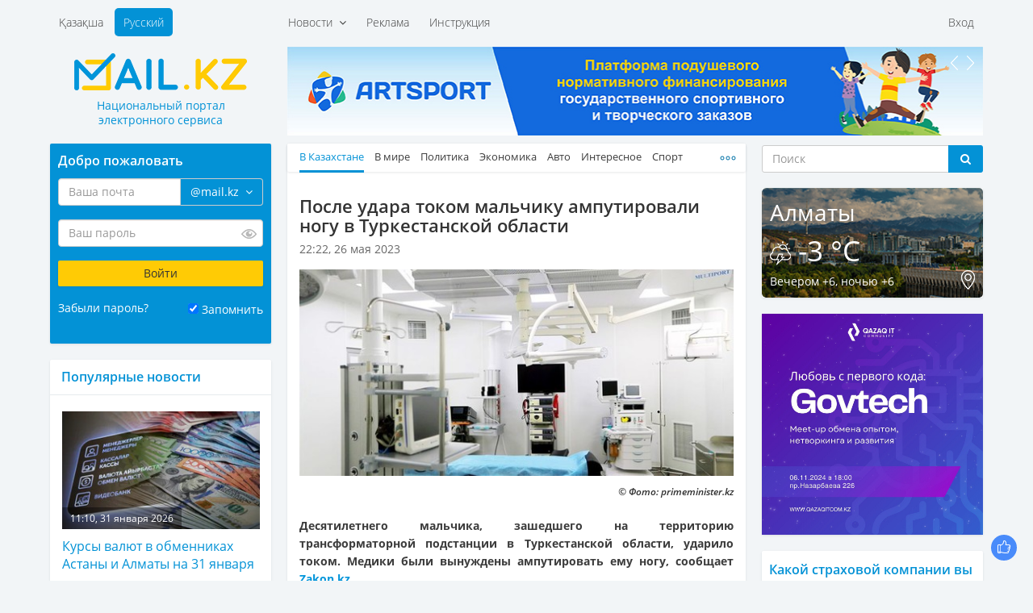

--- FILE ---
content_type: text/html; charset=UTF-8
request_url: https://mail.kz/ru/news/kz-news/posle-udara-tokom-malchiku-amputirovali-nogu-v-turkestanskoi-oblasti
body_size: 14188
content:
<!doctype html>
<html>
<head>
	<meta charset="utf-8" />
	<meta http-equiv="X-UA-Compatible" content="IE=edge" />
	<meta name="viewport" content="width=device-width, initial-scale=1" />
	<title>После удара током мальчику ампутировали ногу в Туркестанской области</title>

	<link rel="SHORTCUT ICON" href="https://mail.kz/assets/frontend/img/favicon.png" />
	<link href="https://mail.kz/assets/frontend/img/apple-touch-icon.png" rel="apple-touch-icon">
	
	<!--<link href="https://static-mail.kz/css/videomail-kz.css" rel="stylesheet">-->

	<meta name="zen-verification" content="sHUhjQFY7z1vzHyae5x2ndWMSs3sFX0IyMO9oiFcanWBLJm3RJcupVGgGZwXdvL9" />
	<meta name="description" content="Mail.KZ — Казахстанский Национальный портал электронного сервиса, новости, события, общение, интересные факты" />
	<meta name="keywords" content="электронная почта, новости Казахстана, создать почту, завести почту, почтовый ящик, интересные события, политика, общение" />
	<meta name="revisit-after" content="1 days" />
	<meta name="robots" content="all" />
	<meta name="telegram:channel" content="@mailkz">
	<meta name="twitter:site" content="@MailtoKZ" />
	<meta name="google-site-verification" content="wCu37Sy02imOVKj42O1dPWLD7sfoHjR28y0TZ382JpI" />
	<meta name="cypr-verification" content="c2930fc08b3753368b7981a1bd3af614"/>
	<meta name="msvalidate.01" content="A8298046ED6C00074C67A5B7F6503F2D" />
	<!-- /OpenGraph -->
	<meta property="og:site_name" content="Mail.KZ">
	<meta property="og:url" content="https://mail.kz/ru/news/kz-news/posle-udara-tokom-malchiku-amputirovali-nogu-v-turkestanskoi-oblasti" />
	<meta property="og:type" content="website" />
	<meta property="og:title" content="После удара током мальчику ампутировали ногу в Туркестанской области"/>
	<meta property="og:image:secure_url" content="https://mail.kz/upload/media/e57da3cae266a407dd812641419e140d.jpeg"/>
	<meta property="og:image" content="https://mail.kz/upload/media/e57da3cae266a407dd812641419e140d.jpeg"/>
	<meta property="og:image:width" content="537">
	<meta property="og:image:height" content="255">
	<meta property="og:description" content="После удара током мальчику ампутировали ногу в Туркестанской области"/>
	<!-- /OpenGraph -->
	
	<meta name="news_keywords" content="После удара током мальчику ампутировали ногу в Туркестанской области"/>
	<meta name="twitter:title" content="После удара током мальчику ампутировали ногу в Туркестанской области"/>
	<meta property="vk:title" content="После удара током мальчику ампутировали ногу в Туркестанской области"/>

	<script type="application/ld+json">
	{
	  "@context": "http://schema.org",
	  "@type": "Organization",
	  "name": "Mail.kz",
	  "alternateName": "Национальный портал электронного сервиса Mail.KZ",
	  "url": "https://www.mail.kz/",
	  "telephone": "+7 727 317-84-24",
	  "email": "press@corp.mail.kz",
	  "address": [{
		  "@type": "PostalAddress",
		  "streetAddress": "Коперника, 124 Литер В, 206",
		  "postalCode": "050007",
		  "addressLocality": "Алматы"
	  }],
	  "logo": [{
		  "@type": "ImageObject",
		  "url": "https://mail.kz/schema_logo_mailkz.png",
		  "width": "300",
		  "height": "300"
	  }],
	  "contactPoint": [{
	    "@type": "ContactPoint",
	    "telephone": "+7 727 317-84-24",
	    "email": "support@mail.kz",
	    "contactType": "Customer Support"
	  }],
	  "sameAs" : [
		"https://vk.com/id377399342",
		"https://www.facebook.com/mymail.kz",
		"https://twitter.com/MailtoKZ"
		]
	}
	</script>

   	<link media="all" type="text/css" rel="stylesheet" href="https://mail.kz/assets/frontend/css/fonts.css?v1.2">

	<link media="all" type="text/css" rel="stylesheet" href="https://mail.kz/assets/frontend/lib/bootstrap/css/bootstrap.min.css?v1.0">

	<link media="all" type="text/css" rel="stylesheet" href="https://mail.kz/assets/frontend/css/common.css?v2.14">

	<link media="all" type="text/css" rel="stylesheet" href="https://mail.kz/assets/frontend/css/main.css?v37">

	<link media="all" type="text/css" rel="stylesheet" href="https://mail.kz/assets/frontend/css/responsive.css?v2.10">

	<link media="all" type="text/css" rel="stylesheet" href="https://mail.kz/assets/frontend/css/sprites.css?v3.1">



	

	<script type="text/javascript">
		var baseUrl = 'https://mail.kz/ru/';
	</script>
	
	</head>
<body>

	<header id="header">
		<div class="container">
			<div class="supertop">
	<div class="row">
		<div class="col-sm-12">
			<div class="row">
				<div class="col-md-3"></div>
				<div class="col-md-9">
					<div class="supertop-menu supertop-menu-list">
						<ul>
							<li class="">
				<a href="#" class="dropdown-toggle" data-toggle="dropdown">
			Новости &nbsp;<i class="fa fa-angle-down" aria-hidden="true"></i>
		</a>
		<div class="dropdown-menu" role="menu" aria-labelledby="btnGroupDrop1">
			<div class="tbl">
				<div class="tbl-row">
											<div class="tbl-cell dropdown-menu-item"><a href="/ru/news/kz-news">В Казахстане</a></div>
																	<div class="tbl-cell dropdown-menu-item"><a href="/ru/news/world-news">В мире</a></div>
																	<div class="tbl-cell dropdown-menu-item"><a href="/ru/news/politics">Политика</a></div>
																	<div class="tbl-cell dropdown-menu-item"><a href="/ru/news/economic">Экономика</a></div>
													</div><div class="tbl-row">
																	<div class="tbl-cell dropdown-menu-item"><a href="/ru/news/auto">Авто</a></div>
																	<div class="tbl-cell dropdown-menu-item"><a href="/ru/news/interesting">Интересное</a></div>
																	<div class="tbl-cell dropdown-menu-item"><a href="/ru/news/sport">Спорт</a></div>
																	<div class="tbl-cell dropdown-menu-item"><a href="/ru/news/astrology">Астрология</a></div>
													</div><div class="tbl-row">
																	<div class="tbl-cell dropdown-menu-item"><a href="/ru/news/cookery">Просто и вкусно</a></div>
																	<div class="tbl-cell dropdown-menu-item"><a href="/ru/news/show-business">Шоу-бизнес</a></div>
																	<div class="tbl-cell dropdown-menu-item"><a href="/ru/news/lifehack">ЛайфХак</a></div>
																	<div class="tbl-cell dropdown-menu-item"><a href="/ru/news/mailkz-news">Новости Mail.KZ</a></div>
													</div><div class="tbl-row">
															</div>
			</div>
		</div>
	</li>
<li class="">
				<a href="https://mediaplus.kz/ru/artsport/mail/">Реклама</a>
    </li>
<li class="">
				<a href="https://mail.kz/ru/instruction">Инструкция</a>
    </li>

						</ul>
					</div>
					<div class="supertop-menu supertop-footer-menu-list"></div>
					<div class="supertop-menu supertop-menu-user pull-sm-right">
													<ul>
								<li><a href="#" data-toggle="modal" data-target="#authModal">Вход</a></li>
								<!--<li><a href="https://mail.kz/ru/signup" data-toggle="modal" data-remote="false" data-target="#regModal">Регистрация</a></li>-->
							</ul>
											</div>
				</div>
				<div class="clearfix"></div>
			</div>
		</div><!-- .col-* -->
	</div><!-- .row -->
</div><!-- .supertop -->
			<div class="header">

				<div class="supertop-menu lang-menu" style="margin-left: 0">
					<ul style="margin-left: 0">
						<li ><a href="https://mail.kz/kz/news/kz-news/posle-udara-tokom-malchiku-amputirovali-nogu-v-turkestanskoi-oblasti">Қазақша</a></li>
						<li class="active"><a href="https://mail.kz/ru/news/kz-news/posle-udara-tokom-malchiku-amputirovali-nogu-v-turkestanskoi-oblasti">Русский</a></li>
					</ul>
					<!-- <a href="tel: +7 (727) 327-31-51" class="top-phone">+7 (727) 327-31-51</a> -->
				</div>
				<div class="row">
					<div class="col-md-3">
						<div class="row">
							<div class="logo">
								<a href="https://mail.kz/ru">
									<img src="https://mail.kz/assets/frontend/img/logo.png?1" alt="Mail.KZ">
									<p class="slogan"><span>Национальный портал</span> <span>электронного сервиса</span></p>
								</a>
							</div>
							<div class="menu_button">
								<span class="burger-line bread top"></span>
								<span class="burger-line meat"></span>
								<span class="burger-line bread bottom"></span>
							</div>
						</div>
					</div>
					<div class="col-md-9 hidden-xs hidden-sm top-awidget">
						<div class="a6 max-width-865" style="padding-bottom: 10px;"><!-- max-width-865 - класс не только для рекламы. Не блочить  -->
	<div class="a-slider">
		<div class="owl-carousel slider" data-playtimeout="10000">
							<div class="slider-item">
					<a href="https://mail.kz/ru/mlinknow?url=https%3A%2F%2Fartsport.kz" rel="nofollow" target="_blank"><img src="https://mail.kz/assets/frontend/img/artsport.jpg?v=3"></a>
				</div>
							<div class="slider-item">
					<a href="https://mail.kz/ru/mlinknow?url=https%3A%2F%2Ft.me%2Fmailkz" rel="nofollow" target="_blank"><img src="https://mail.kz/assets/frontend/img/mailkz/banner_telegram.jpg?v=16"></a>
				</div>
							<div class="slider-item">
					<a href="https://mail.kz/ru/mlinknow?url=https%3A%2F%2Fdebetpro.kz%2F%3Futm_source%3DMail.KZ%26utm_campaign%3DMail.KZ" rel="nofollow" target="_blank"><img src="https://mail.kz/debetpro_865x110.jpg?v=1"></a>
				</div>
					</div>
	</div>
</div>
					</div><!-- .col-* -->
				</div><!-- .row -->
			</div><!-- .header -->
		</div><!-- .container -->
	</header>
	<section class="main">
			
	<div class="container wrapper">
		<div class="row innerWrapper">
			<div class="col-md-6 col-md-push-3 content sticky-column">
				<div class="block">
					<div class="block-news">
						<div class="news-menu">
							<div class="news-tbl">
								<ul class="news-tabs responsive-tabs url-tabs">
																														<li class="active">
												<a href="/ru/news/kz-news">В Казахстане</a>
											</li>
																																								<li >
												<a href="/ru/news/world-news">В мире</a>
											</li>
																																								<li >
												<a href="/ru/news/politics">Политика</a>
											</li>
																																								<li >
												<a href="/ru/news/economic">Экономика</a>
											</li>
																																								<li >
												<a href="/ru/news/auto">Авто</a>
											</li>
																																								<li >
												<a href="/ru/news/interesting">Интересное</a>
											</li>
																																								<li >
												<a href="/ru/news/sport">Спорт</a>
											</li>
																																								<li >
												<a href="/ru/news/astrology">Астрология</a>
											</li>
																																								<li >
												<a href="/ru/news/cookery">Просто и вкусно</a>
											</li>
																																								<li >
												<a href="/ru/news/show-business">Шоу-бизнес</a>
											</li>
																																								<li >
												<a href="/ru/news/lifehack">ЛайфХак</a>
											</li>
																																								<li >
												<a href="/ru/news/mailkz-news">Mail.KZ</a>
											</li>
																											</ul>
							</div>
						</div>
					</div>
					<div class="content-block active-content">
						<h1>
							После удара током мальчику ампутировали ногу в Туркестанской области
													</h1>
						<div class="row page-date">
							<div class="col-xs-8">22:22, 26 мая 2023</div>
							<div class="col-xs-4" align="right">
							    							</div>
						</div>
													<div class="fotorama" data-width="100%">
																	<img src="https://mail.kz/images/e57da3cae266a407dd812641419e140d-slider.jpg" width="544" height="259" alt="">
															</div>
												<p><h6>&copy; Фото: primeminister.kz</h6><div id="initial_news_story" class="full_text"><p><strong>                                 Десятилетнего мальчика, зашедшего на территорию трансформаторной подстанции в Туркестанской области, ударило током. Медики были вынуждены ампутировать ему ногу, сообщает <a href="https://www.zakon.kz?utm_source=Mail.KZ&utm_campaign=Mail.KZ" target="_blank">Zakon.kz</a>.                             </strong></p>                                 <p>Родные винят ответственных за подстанцию, в администрации электросети вину не признают, передает <a href="https://www.ktk.kz/ru/news/video/2023/05/26/243407/" target="_blank">КТК</a>. </p><p>Трое друзей пытались выгнать забредшего на территорию подстанции осла. Якобы дверь была открыта. </p><blockquote>"Мы играли рядом. Потом зашли туда, чтобы выгнать осла. Я залез, и меня сразу откинуло. Голова закружилась. Алихан подбежал и отнес меня в тень".   <span>Бейбарыс Салыкбай</span></blockquote><p>Мальчика сейчас перевели из реанимации в палату. Разряд полностью выжег сосуды в ноге. Ее пришлось ампутировать. Есть опасность, что Бейбарыс потеряет и руку, но врачи за нее борются.<br></p><blockquote>"На сегодняшний день состояние ребенка с улучшением. Ребенок переведен в ожоговое отделение, получает консервативно лечение. Прогноз – левую руку сохраним, но в дальнейшем еще требуется пересадка кожи. <span> Зам. главврача по хирургической части областной детской больницы Сакен Турысбеков</span></blockquote><div><!--Тип баннера: [zakon.kz] Desktop InArticle 100%x360--> <div id="adfox_1659348632071882381357228179" class="mob_hide"></div>  <!--Тип баннера: [zakon.kz] Mobile InArticle 300x300--> <!--Расположение: низ страницы--> <div id="adfox_1659348959007261771357228179" class="desktop_hide"></div>  </div><p>По словам родственников мальчик, только после происшествия на заборе подстанции появились и предупреждающие таблички, и замок.<br></p><blockquote>"Если бы там не было открыто, осел бы не зашел. Они же дети, играют. Может, он хотел на осла залезть и нечаянно схватился за что-то. Люди говорят, что в некоторых местах там ток бьет даже на расстоянии в 40 сантиметров. Видимо, он в эту зону попал. Там такое напряжение, что, если бы он схватился, его бы просто в пепел сожгло! Начальник электроподстанции должен же следить за ней!   <span>Дедушка Салыкбай Торешов</span></blockquote><p>В администрации электросети уверены, что ответственность за ЧП лежит на самом ребенке. Мальчик, по их словам, сам то ли сломал замок, то ли перелез через забор.<br></p><blockquote>"Сейчас мы даже и не думаем помогать. Пусть сначала специальные органы установят, кто на самом деле виноват. Зачем они вообще туда залезли? Если суд решит, только тогда будет помощь".   <span>Главный инженер Казыгуртской районной электросетевой компании Жаханбек Серикбаев</span></blockquote><p>Делом занялась полиция, она выясняет обстоятельства происшествия. А родные Бейбарыса надеются, что ему хотя бы оплатят протез, чтобы мальчик смог осенью пойти в пятый класс.<br></p>                                     <div class="addedNews readAlso">                                         <div class="title">                                             <p>Читайте также</p>                                         </div>                                             <p><a target="_blank" href="/6394887-avtomobil-vekhal-v-ostanovku-v-petropavlovske--tri-cheloveka-postradali.html">Автомобиль въехал в остановку в Петропавловске – три человека пострадали</a></p>                                             <p><a target="_blank" href="/6394866-muzhchinu-i-loshad-ubilo-molniey-v-sko.html">Мужчину и лошадь убило молнией в СКО</a></p>                                             <p><a target="_blank" href="/6394864-v-almaty-derevo-upalo-na-letnik.html">В Алматы дерево упало на летник</a></p>                                     </div>                             <p></p></div></p>
													<p>Источник: <a href="https://www.zakon.kz/6394894-posle-udara-tokom-malchiku-amputirovali-nogu-v-turkestanskoy-oblasti.html?utm_source=Mail.KZ&utm_campaign=Mail.KZ" target="_blank">zakon.kz</a></p>
						
						<!--<hr size="1" width="100%">-->

						<hr>
<a href="https://t.me/mailkz" target="_blank" style="color: #FFFFFF !important; text-decoration: none !important;">
<div class="anons" style="padding-top: 10px; padding-bottom: 0px; margin-left: 0px; margin-right: 0px; background-color: #0392d6;">
    <p style="font-size: 14px !important; color: #FFFFFF !important;">Подписывайтесь на наш Telegram-канал. Будьте в курсе всех событий!<br>Мы работаем для Вас!</p>
</div>
</a>
						<!-- NOCACHE alsoNewsWidget --><div class="also-news">
	<h3 style="color: #0392D6;">Читайте также:</h3>
	<div class="news-list">
		<ul>
							<li>
					<a class="active" href="/ru/news/kz-news/v-sahare-nashli-zhutkie-chernye-pyatna-iz-za-kotoryh-dyuny-ischezayut-s-odnoi-storony-i-rastut-s-drugoi" title="В Сахаре нашли жуткие черные пятна, из-за которых дюны исчезают с одной стороны и растут с другой">
						<span class="date">03:30, 1 февраля 2026</span>
						<p>В Сахаре нашли жуткие черные пятна, из-за которых дюны исчезают с одной стороны и растут с другой</p>
					</a>
				</li>
							<li>
					<a class="active" href="/ru/news/kz-news/pochivshaya-ketrin-ohara-byla-nositelem-redkogo-zabolevaniya" title="Почившая Кэтрин О&#039;Хара была носителем редкого заболевания">
						<span class="date">02:59, 1 февраля 2026</span>
						<p>Почившая Кэтрин О&#039;Хара была носителем редкого заболевания</p>
					</a>
				</li>
							<li>
					<a class="active" href="/ru/news/kz-news/vyyasnilos-skolko-zarabotala-rybakina-za-istoricheskuyu-pobedu-na-australian-open" title="Выяснилось, сколько заработала Рыбакина за историческую победу на Australian Open">
						<span class="date">02:30, 1 февраля 2026</span>
						<p>Выяснилось, сколько заработала Рыбакина за историческую победу на Australian Open</p>
					</a>
				</li>
							<li>
					<a class="active" href="/ru/news/kz-news/skolko-zarabotala-elena-rybakina-za-istoricheskuyu-pobedu-na-australian-open" title="Сколько заработала Елена Рыбакина за историческую победу на Australian Open">
						<span class="date">02:30, 1 февраля 2026</span>
						<p>Сколько заработала Елена Рыбакина за историческую победу на Australian Open</p>
					</a>
				</li>
							<li>
					<a class="active" href="/ru/news/kz-news/polnoe-solnechnoe-zatmenie-parad-planet-i-perseidy-chto-nablyudat-v-nebe-v-godu" title="Полное солнечное затмение, парад планет и Персеиды: что наблюдать в небе в 2026 году">
						<span class="date">01:52, 1 февраля 2026</span>
						<p>Полное солнечное затмение, парад планет и Персеиды: что наблюдать в небе в 2026 году</p>
					</a>
				</li>
					</ul>
	</div>
</div>
					</div>
				</div>
				<div class="block">
					<div class="block p991">
	<div class="a6 max-width-568"><!-- max-width-568 - класс не только для рекламы. Не блочить  -->
		<div class="a-slider a-shop-slider">
			<div class="owl-carousel slider" data-playtimeout="12000">
									<div class="slider-item">
						<a target="_blank" href="https://mail.kz/ru/mlinknow?url=https%3A%2F%2Fmediaplus.kz"><img src="https://mail.kz/assets/frontend/img/t6/mediaplus_568x127.jpg"></a>
					</div>
							</div>
		</div>
	</div>
</div>
				</div>
				<div class="block comments-block">
									</div>
			</div><!-- col-md-6 -->
			<div class="col-md-3 col-md-pull-6 left-sidebar sticky-column">
				<div class="page-auth-block hidden-sm hidden-xs">
	<div class="block auth-block">
		<form method="POST" action="https://mail.kz/ru/signin" accept-charset="UTF-8" class="login-form"><input name="_token" type="hidden" value="2OdCCZYcfxxZQdWm4CYDQr9WKKeU0s0mUgMkudlz">
			<input type="hidden" name="username" />
			<input type="hidden" name="loginOp" value="login" />
			<h3>Добро пожаловать</h3>
			<div class="field field-email">
				<div class="input-group field-email-input-group">
	                <input class="form-control input-email" placeholder="Ваша почта" id="input-email" name="email" type="text" value="">
					<input type="hidden" name="domain" value="@mail.kz" />
					<span class="input-group-addon no-bg">
						<a href="#" class="dropdown-toggle" data-toggle="dropdown">
							<span class="current-domain">@mail.kz</span> &nbsp;<i class="fa fa-angle-down" aria-hidden="true"></i>
						</a>
						<ul class="dropdown-menu pull-right choose-domain" role="menu" aria-labelledby="btnGroupDrop1">
							<li class="acitve"><a href="#" data-val="@mail.kz">@mail.kz</a></li>
							<li class="acitve"><a href="#" data-val="@edu.kz">@edu.kz</a></li>
							<li class="acitve"><a href="#" data-val="@el.kz">@el.kz</a></li>
							<li class="acitve"><a href="#" data-val="@mailto.kz">@mailto.kz</a></li>
							<li class="acitve"><a href="#" data-val="@hotmail.kz">@hotmail.kz</a></li>
							<li class="acitve"><a href="#" data-val="@mbx.kz">@mbx.kz</a></li>
							<li class="acitve"><a href="#" data-val="@edu.mail.kz">@edu.mail.kz</a></li>
							<li class="acitve"><a href="#" data-val="@med.mail.kz">@med.mail.kz</a></li>
							<li class="acitve"><a href="#" data-val="@gov.mail.kz">@gov.mail.kz</a></li>
						</ul>
					</span>
				</div>
				<span class="help-block"></span>
			</div>
			<div class="field field-password">
				<div class="password-input">
	                <input class="form-control" placeholder="Ваш пароль" name="password" type="password" value="">
					<span class="password-input-eye"></span>
				</div>
				<span class="help-block"></span>
			</div>
			<div class="field">
				<input type="submit" class="btn btn-yellow" data-val="Войти" value="Войти" />
			</div>
			<div class="field field-zrememberme">
				<div class="left">
					<a href="#" data-toggle="modal" data-target="#forgotModal">Забыли пароль?</a>
				</div>
				<div class="right">
					<input type="checkbox" name="zrememberme" checked value="1" id="remember-input" /> <label for="remember-input">Запомнить</label>
				</div>
				<div class="clearfix"></div>
			</div>
			<!--<a href="https://mail.kz/ru/signup" class="btn btn-blue">Завести новую почту</a>-->
		</form>
	</div><!-- .auth-block -->
</div>
				<div class="block">
	<div class="news-right last">
		<h3>Популярные новости</h3>
	</div>
	<div class="news-list bordered news-list-with-images listn">
		<ul>
							<li>
					<a class="active" href="/ru/news/economic/kursy-valyut-v-obmennikah-astany-i-almaty-na-yanvarya-46" title="Курсы валют в обменниках Астаны и Алматы на 31 января">
						<div class="img-with-time">
							<img src="https://mail.kz/images/1c95b854f6ac45e7843c16d252028137-260x155.jpg" width="260" height="155" alt="">
							<div class="time-in-img">11:10, 31 января 2026</div>
						</div>
						Курсы валют в обменниках Астаны и Алматы на 31 января
					</a>
					<p title=""></p>
				</li>
							<li>
					<a class="active" href="/ru/news/interesting/chto-mozhno-i-chego-nelzya-yanvarya" title="Что можно и чего нельзя 31 января">
						<div class="img-with-time">
							<img src="https://mail.kz/images/552586d6c3d14c7b7868190489d02e3c-260x155.jpg" width="260" height="155" alt="">
							<div class="time-in-img">14:09, 31 января 2026</div>
						</div>
						Что можно и чего нельзя 31 января
					</a>
					<p title=""></p>
				</li>
							<li>
					<a class="active" href="/ru/news/sport/elena-rybakina-vpervye-v-karere-vyigrala-chempionat-avstralii-po-tennisu" title="Елена Рыбакина впервые в карьере выиграла чемпионат Австралии по теннису">
						<div class="img-with-time">
							<img src="https://mail.kz/images/a0b1bd1b1f2e5132fbd881fc65e0efc0-260x155.jpg" width="260" height="155" alt="">
							<div class="time-in-img">16:05, 31 января 2026</div>
						</div>
						Елена Рыбакина впервые в карьере выиграла чемпионат Австралии по теннису
					</a>
					<p title=""></p>
				</li>
							<li>
					<a class="active" href="/ru/news/world-news/odin-doma-makolei-kalkin-prostilsya-so-svoei-ekrannoi-mamoi" title="&laquo;Один дома&raquo;: Маколей Калкин простился со своей экранной мамой">
						<div class="img-with-time">
							<img src="https://mail.kz/images/e0f043294994ca84f869ab23d29227cf-260x155.jpg" width="260" height="155" alt="">
							<div class="time-in-img">04:40, 31 января 2026</div>
						</div>
						&laquo;Один дома&raquo;: Маколей Калкин простился со своей экранной мамой
					</a>
					<p title=""></p>
				</li>
							<li>
					<a class="active" href="/ru/news/sport/rybakina-protiv-sobolenko-wta-vypustila-podrobnyi-razbor-v-polzu-kazahstanki" title="Рыбакина против Соболенко: WTA выпустила подробный разбор в пользу казахстанки">
						<div class="img-with-time">
							<img src="https://mail.kz/images/72d49ab6c18002de3ad1bfcbd4167c18-260x155.jpg" width="260" height="155" alt="">
							<div class="time-in-img">07:44, 31 января 2026</div>
						</div>
						Рыбакина против Соболенко: WTA выпустила подробный разбор в пользу казахстанки
					</a>
					<p title=""></p>
				</li>
							<li>
					<a class="active" href="/ru/news/sport/rybakina-vystupila-s-zayavleniem-posle-triumfa-na-chempionate" title="Рыбакина выступила с заявлением после триумфа на чемпионате">
						<div class="img-with-time">
							<img src="https://mail.kz/images/bbd4df47d2ab28f23436f6f6ee423699-260x155.jpg" width="260" height="155" alt="">
							<div class="time-in-img">16:56, 31 января 2026</div>
						</div>
						Рыбакина выступила с заявлением после триумфа на чемпионате
					</a>
					<p title=""></p>
				</li>
							<li>
					<a class="active" href="/ru/news/sport/kairat-pokinul-eshche-odin-futbolist" title="&laquo;Кайрат&raquo; покинул еще один футболист">
						<div class="img-with-time">
							<img src="https://mail.kz/images/ac585d7cb77e9ef2630655af4b07bddb-260x155.jpg" width="260" height="155" alt="">
							<div class="time-in-img">06:06, 31 января 2026</div>
						</div>
						&laquo;Кайрат&raquo; покинул еще один футболист
					</a>
					<p title=""></p>
				</li>
							<li>
					<a class="active" href="/ru/news/world-news/uchitelnica-himii-pokazala-uzbekskim-shkolnikam-somnitelnyi-eksperiment" title="Учительница химии показала узбекским школьникам сомнительный эксперимент">
						<div class="img-with-time">
							<img src="https://mail.kz/images/6d77da28cfc9022ec817b2ba1186ace9-260x155.jpg" width="260" height="155" alt="">
							<div class="time-in-img">08:28, 31 января 2026</div>
						</div>
						Учительница химии показала узбекским школьникам сомнительный эксперимент
					</a>
					<p title=""></p>
				</li>
							<li>
					<a class="active" href="/ru/news/world-news/kanada-perestala-vydavat-vizy-v-rossii-no-blizhaishie-centry-raspolozheny-v-kazahstane" title="Канада перестала выдавать визы в России, но ближайшие центры расположены в Казахстане">
						<div class="img-with-time">
							<img src="https://mail.kz/images/bc34e6c2081248abee486c7c1da6f1d0-260x155.jpg" width="260" height="155" alt="">
							<div class="time-in-img">07:12, 31 января 2026</div>
						</div>
						Канада перестала выдавать визы в России, но ближайшие центры расположены в Казахстане
					</a>
					<p title=""></p>
				</li>
							<li>
					<a class="active" href="/ru/news/world-news/belyi-mishka-iz-coca-cola-sovershil-kaming-aut-v-novoi-reklame" title="Белый мишка из Coca-Cola совершил каминг-аут в новой рекламе">
						<div class="img-with-time">
							<img src="https://mail.kz/images/e31c6be78d3d1c98a02ccc17dfc2c058-260x155.jpg" width="260" height="155" alt="">
							<div class="time-in-img">06:40, 31 января 2026</div>
						</div>
						Белый мишка из Coca-Cola совершил каминг-аут в новой рекламе
					</a>
					<p title=""></p>
				</li>
							<li>
					<a class="active" href="/ru/news/interesting/populyarnyi-zdorovyi-produkt-okazalsya-istochnikom-opasnyh-infekcii" title="Популярный &laquo;здоровый&raquo; продукт оказался источником опасных инфекций">
						<div class="img-with-time">
							<img src="https://mail.kz/images/d81986ecc667869e9d7bbddf14d3c433-260x155.jpg" width="260" height="155" alt="">
							<div class="time-in-img">11:40, 31 января 2026</div>
						</div>
						Популярный &laquo;здоровый&raquo; продукт оказался источником опасных инфекций
					</a>
					<p title=""></p>
				</li>
							<li>
					<a class="active" href="/ru/news/interesting/pochemu-magnitnye-buri-opasnee-chem-kazhetsya" title="Почему магнитные бури опаснее, чем кажется">
						<div class="img-with-time">
							<img src="https://mail.kz/images/689ab792427a4948cc254aa0a717ecf1-260x155.jpg" width="260" height="155" alt="">
							<div class="time-in-img">15:25, 31 января 2026</div>
						</div>
						Почему магнитные бури опаснее, чем кажется
					</a>
					<p title=""></p>
				</li>
							<li>
					<a class="active" href="/ru/news/world-news/po-ssha-prokatilas-volna-protestov" title="По США прокатилась волна протестов">
						<div class="img-with-time">
							<img src="https://mail.kz/images/48aba24cce2327945cc03905235a9859-260x155.jpg" width="260" height="155" alt="">
							<div class="time-in-img">13:08, 31 января 2026</div>
						</div>
						По США прокатилась волна протестов
					</a>
					<p title=""></p>
				</li>
							<li>
					<a class="active" href="/ru/news/world-news/pasport-vmesto-bloknota-ispolzoval-zhitel-germanii-i-stolknulsya-s-problemami-v-aeroportu" title="Паспорт вместо блокнота использовал житель Германии и столкнулся с проблемами в аэропорту">
						<div class="img-with-time">
							<img src="https://mail.kz/images/93ef13ebc98ce7a238993c18f5b9a11a-260x155.jpg" width="260" height="155" alt="">
							<div class="time-in-img">08:04, 31 января 2026</div>
						</div>
						Паспорт вместо блокнота использовал житель Германии и столкнулся с проблемами в аэропорту
					</a>
					<p title=""></p>
				</li>
							<li>
					<a class="active" href="/ru/news/world-news/chto-mozhet-proizoiti-esli-nagrubit-moshennikam" title="Что может произойти, если нагрубить мошенникам">
						<div class="img-with-time">
							<img src="https://mail.kz/images/307070beadc3fcba9378768bae59144a-260x155.jpg" width="260" height="155" alt="">
							<div class="time-in-img">16:34, 31 января 2026</div>
						</div>
						Что может произойти, если нагрубить мошенникам
					</a>
					<p title=""></p>
				</li>
					</ul>
	</div>
</div>
				<div class="block p991">
	<div class="a6 max-width-275"><!-- .max-width-568 не только для рекламы. Не блочить  -->
		<div class="a-slider">
			<div class="owl-carousel slider" data-playtimeout="8000">
									<div class="slider-item">
						<a target="_blank" href="https://mail.kz/ru/mlinknow?url=https%3A%2F%2Fmy.edu.kz%2Fru%2Fservices%2Fweb-templates"><img src="https://mail.kz/assets/frontend/img/t6/edukz.png"></a>
					</div>
							</div>
		</div>
	</div>
</div>
			</div><!-- .content -->
			<div class="col-md-3 sidebar-right sticky-column">
				<div class="right-sidebar">
					<div class="hidden-sm hidden-xs">
	<form action="https://mail.kz/ru/search" class="search-form-widget" method="get">
		<!-- <h3>Поиск</h3> -->
		<div class="input-group">
			<input type="text" class="form-control" placeholder="Поиск" name="q" />
			<span class="input-group-btn">
				<button class="btn btn-default btn-dark-blue" type="submit"><i class="fa fa-search" aria-hidden="true"></i></button>
			</span>
		</div><!-- /input-group -->
	</form>
</div>
					<div class="block p991">
	<div class="info-block weather-block" style="background-image: url(https://mail.kz/assets/frontend/img/tmp/weather-bg.png)">
		<div class="left"><h3>Алматы</h3></div>
		<div class="right"><div id="time"></div></div>
		<div class="clearfix"></div>
		<h2>
			<img src="https://mail.kz/assets/frontend/img/icons/weather/storm.png">
			-3 °C
		</h2>
		<div class="info-block-footer">
			<div class="left">Вечером +6,  ночью +6</div>
			<div class="right"><a href="#"><img src="https://mail.kz/assets/frontend/img/icons/map-point.png" alt="Сменить город"></a></div>
			<div class="clearfix"></div>
		</div>
	</div><!-- .weather-block -->
</div>
					<div class="block" align="center">
<a href="https://api.artsport.kz/click.php?id=10" target="_blank"><img src="/assets/frontend/img/govtech.jpg?v=1" width="275" height="275" title="Qazaq IT Community" alt="Qazaq IT Community" border="0"></a>
</div>

					

					<div class="block data-block active-content poll-block poll-answers">
	<form action="https://mail.kz/ru/poll/answer" method="post" class="active-poll">
		<input type="hidden" name="question"  value="20" />
		<h3>Какой страховой компании вы доверяете?</h3>
					<p>&nbsp;&nbsp;
				<input checked type="radio" name="answer" data-count="1356" value="160" id="poll-answer-160" />
				<label for="poll-answer-160">Халык</label>
			</p>
					<p>&nbsp;&nbsp;
				<input  type="radio" name="answer" data-count="735" value="161" id="poll-answer-161" />
				<label for="poll-answer-161">Номад Иншуранс</label>
			</p>
					<p>&nbsp;&nbsp;
				<input  type="radio" name="answer" data-count="481" value="162" id="poll-answer-162" />
				<label for="poll-answer-162">Лондон-Алматы</label>
			</p>
					<p>&nbsp;&nbsp;
				<input  type="radio" name="answer" data-count="28" value="163" id="poll-answer-163" />
				<label for="poll-answer-163">J&yacute;san Garant</label>
			</p>
					<p>&nbsp;&nbsp;
				<input  type="radio" name="answer" data-count="37" value="165" id="poll-answer-165" />
				<label for="poll-answer-165">Cентрас Иншуранс</label>
			</p>
					<p>&nbsp;&nbsp;
				<input  type="radio" name="answer" data-count="43" value="166" id="poll-answer-166" />
				<label for="poll-answer-166">Kaspi Страхование</label>
			</p>
					<p>&nbsp;&nbsp;
				<input  type="radio" name="answer" data-count="99" value="167" id="poll-answer-167" />
				<label for="poll-answer-167">Евразия</label>
			</p>
					<p>&nbsp;&nbsp;
				<input  type="radio" name="answer" data-count="12" value="168" id="poll-answer-168" />
				<label for="poll-answer-168">Интертич</label>
			</p>
					<p>&nbsp;&nbsp;
				<input  type="radio" name="answer" data-count="32" value="170" id="poll-answer-170" />
				<label for="poll-answer-170">Казахмыс</label>
			</p>
					<p>&nbsp;&nbsp;
				<input  type="radio" name="answer" data-count="98" value="173" id="poll-answer-173" />
				<label for="poll-answer-173">Freedom Finance Insurance</label>
			</p>
					<p>&nbsp;&nbsp;
				<input  type="radio" name="answer" data-count="43" value="175" id="poll-answer-175" />
				<label for="poll-answer-175">НСК</label>
			</p>
					<p>&nbsp;&nbsp;
				<input  type="radio" name="answer" data-count="344" value="176" id="poll-answer-176" />
				<label for="poll-answer-176">Коммеск-Өмiр</label>
			</p>
				<br />
		<input type="submit" value="Ответить" class="btn btn-dark-blue" />
	</form>
</div>
					<div class="block">
	<div class="data-block currency-block">
		<h3>Курсы валют</h3>
		<div class="currency-list">
			<div class="row">
				<div class="col-xs-6">
											<div class="list-item">
							<b>USD</b> 501.02 <span class="minus">0.00</span>
						</div>
																	<div class="list-item">
							<b>EUR</b> 597.27 <span class="minus">0.00</span>
						</div>
																	<div class="list-item">
							<b>CNY</b> 72.08 <span class="minus">0.00</span>
						</div>
													</div>
							<div class="col-xs-6">
																	<div class="list-item">
							<b>KGS</b> 5.73 <span class="minus">0.00</span>
						</div>
																	<div class="list-item">
							<b>RUB</b> 6.59 <span class="minus">0.00</span>
						</div>
																	<div class="list-item">
							<b>GBP</b> 688.8 <span class="minus">0.00</span>
						</div>
													</div>
							<div class="col-xs-6">
															</div>
			</div>
		</div>
	</div><!-- .currency-block -->
</div>
					
																														
				</div><!-- .right-sidebar -->
			</div><!-- .col-*, sidebar-right -->
		</div><!-- .row -->
	</div><!-- .container -->
	</section>
	<div class="modal fade" id="gl-modal" tabindex="-1" role="dialog" aria-labelledby="gl-title" aria-hidden="true">
	<div class="modal-dialog">
		<div class="modal-content">
			<div class="modal-header">
				<button type="button" class="close" data-dismiss="modal" aria-hidden="true">&times;</button>
				<h4 class="modal-title" id="gl-title">Регистрация</h4>
			</div>
			<div class="modal-body">
				<div id="gl-cont"></div>
			</div>
		</div>
	</div>
</div>
	<div class="modal fade" id="feedbackModal" tabindex="-1" role="dialog" aria-labelledby="feedbackModal" aria-hidden="true">
	<div class="modal-dialog">
		<div class="modal-content">
			<form action="https://mail.kz/ru/feedback" method="post" id="feedback-form" enctype="multipart/form-data">
				<input type="hidden" name="to" value="" />
				<div class="modal-header">
					<button type="button" class="close" data-dismiss="modal" aria-hidden="true">&times;</button>
					Напишите нам
				</div>
				<div class="modal-body">
					<div class="row form-group field-fio">
						<div class="col-sm-7">
							<input type="text" name="fio" placeholder="Ваше имя" class="form-control" />
							<span class="help-block"></span>
						</div>
					</div>
					<div class="row form-group field-email">
						<div class="col-sm-7">
							<input type="text" name="email" placeholder="Укажите Ваш действующий E-mail" class="form-control" />
							<span class="help-block"></span>
						</div>
					</div>
					<div class="form-group field-message" style="margin-bottom: 23px">
						<textarea name="message" class="form-control" rows="8" placeholder="Сообщение"></textarea>
						<span class="help-block"></span>
					</div>
					<div class="form-group field-g-recaptcha-response" style="margin-bottom: 23px">
		                <script src="https://www.google.com/recaptcha/api.js?hl=ru" async defer></script>
<div class="g-recaptcha" data-sitekey="6LfCRyMTAAAAANVpWhbZSFqR3NyskDLRBFGU4tQj"></div>
		                <span class="help-block">
		                    <span class="help-block"></span>
		                </span>
		            </div>
					<input type="submit" data-val="Отправить" value="Отправить" class="btn btn-dark-blue" />
				</div>
			</form>
		</div><!-- /.modal-content -->
	</div><!-- /.modal-dialog -->
</div><!-- /.modal -->

	<!--[if lt IE 9]>
		<script src="https://mail.kz/assets/frontend/lib/html5shiv/es5-shim.min.js?v1.0"></script>

		<script src="https://mail.kz/assets/frontend/lib/html5shiv/html5shiv.min.js?v1.0"></script>

		<script src="https://mail.kz/assets/frontend/lib/html5shiv/html5shiv-printshiv.min.js?v1.0"></script>

		<script src="https://mail.kz/assets/frontend/lib/respond/respond.min.js?v1.0"></script>

	<![endif]-->

	<script src="https://mail.kz/assets/frontend/lib/jquery/jquery-1.12.3.min.js?v1.0"></script>

	<script src="https://mail.kz/assets/frontend/lib/bootstrap/js/bootstrap.min.js?v1.0"></script>

	<link media="all" type="text/css" rel="stylesheet" href="https://mail.kz/assets/frontend/lib/font-awesome/css/font-awesome.min.css?v1.0">


	<!-- OWL Carousel -->
	<link media="all" type="text/css" rel="stylesheet" href="https://mail.kz/assets/frontend/lib/owl/assets/owl.carousel.min.css?v1.0">

	<script src="https://mail.kz/assets/frontend/lib/owl/owl.carousel.min.js?v1.0"></script>

	<!-- /OWL Carousel -->
	
	<!-- Sticky -->
	<script src="https://mail.kz/assets/frontend/lib/sticky/theia-sticky-sidebar.js?v1.0"></script>

	<!-- /Sticky -->
	
	<!-- Dynamic-tabs -->
	<script src="https://mail.kz/assets/frontend/lib/dynamic-tabs/bootstrap-dynamic-tabs.min.js?v=1.1"></script>

	<link media="all" type="text/css" rel="stylesheet" href="https://mail.kz/assets/frontend/lib/dynamic-tabs/bootstrap-dynamic-tabs.min.css?v1.0">

	<!-- /Dynamic-tabs -->
	
	<script>
	var translations = {
		passwordResetInstructions: 'Сообщение с инструкциями по восстановлению пароля, успешно отправлено на указанный дополнительный E-mail',
		feedbackSuccess: 'Сообщение успешно отправлено',
		pleaseWait: 'Пожалуйста подождите',
		pollSucces: 'Спасибо за Ваш ответ!',
		pollChooseAnswer: 'Пожалуйста, выберите вариант ответа',
	};
</script>
	<script src="https://mail.kz/assets/frontend/js/main.js?v1.8"></script>

	<script src="https://mail.kz/assets/frontend/js/common.js?v1.7"></script>

	<script src="https://mail.kz/assets/frontend/js/sliders.js?v1.0"></script>


	
			<div class="modal fade" id="forgotModal" tabindex="-1" role="dialog" aria-labelledby="authModalLabel" aria-hidden="true">
	<div class="modal-dialog">
		<div class="modal-content">
			<div class="modal-header">
				<button type="button" class="close" data-dismiss="modal" aria-hidden="true">&times;</button>
				Забыли пароль?
			</div>
			<form action="https://mail.kz/ru/forgot" id="form-forgot" method="post">
				<div class="modal-body">
					<div class="form-group field-email">
	<label for="input-forgot-email"><em>Введите e-mail</em></label>
	<input class="form-control" id="input-forgot-email" name="email" type="text" value="">
	<div class="help-block"></div>
</div>
<div class="form-group field-additional_email">
	<label for="input-forgot-additiona_email"><em>Введите дополнительный e-mail</em></label>
	<input class="form-control" id="input-forgot-additiona_email" name="additional_email" type="text" value="">
	<div class="help-block"></div>
</div>
				</div>
				<div class="modal-footer">
					<input type="submit" data-val="Отправить" value="Отправить" class="btn btn-blue" />
					<button type="button" class="btn btn-default" data-dismiss="modal">Закрыть</button>
				</div>
			</form>
		</div><!-- /.modal-content -->
	</div><!-- /.modal-dialog -->
</div><!-- /.modal -->
		<div class="modal fade" id="authModal" tabindex="-1" role="dialog" aria-labelledby="authModalLabel" aria-hidden="true">
	<div class="modal-dialog">
		<div class="modal-content">
			<div class="modal-header">
				<button type="button" class="close" data-dismiss="modal" aria-hidden="true">&times;</button>
				Вход
			</div>
			<div class="modal-body">
				<div class="">
	<div class="block auth-block">
		<form method="POST" action="https://mail.kz/ru/signin" accept-charset="UTF-8" class="login-form"><input name="_token" type="hidden" value="2OdCCZYcfxxZQdWm4CYDQr9WKKeU0s0mUgMkudlz">
			<input type="hidden" name="username" />
			<input type="hidden" name="loginOp" value="login" />
			<h3>Добро пожаловать</h3>
			<div class="field field-email">
				<div class="input-group field-email-input-group">
	                <input class="form-control input-email" placeholder="Ваша почта" id="input-email" name="email" type="text" value="">
					<input type="hidden" name="domain" value="@mail.kz" />
					<span class="input-group-addon no-bg">
						<a href="#" class="dropdown-toggle" data-toggle="dropdown">
							<span class="current-domain">@mail.kz</span> &nbsp;<i class="fa fa-angle-down" aria-hidden="true"></i>
						</a>
						<ul class="dropdown-menu pull-right choose-domain" role="menu" aria-labelledby="btnGroupDrop1">
							<li class="acitve"><a href="#" data-val="@mail.kz">@mail.kz</a></li>
							<li class="acitve"><a href="#" data-val="@edu.kz">@edu.kz</a></li>
							<li class="acitve"><a href="#" data-val="@el.kz">@el.kz</a></li>
							<li class="acitve"><a href="#" data-val="@mailto.kz">@mailto.kz</a></li>
							<li class="acitve"><a href="#" data-val="@hotmail.kz">@hotmail.kz</a></li>
							<li class="acitve"><a href="#" data-val="@mbx.kz">@mbx.kz</a></li>
							<li class="acitve"><a href="#" data-val="@edu.mail.kz">@edu.mail.kz</a></li>
							<li class="acitve"><a href="#" data-val="@med.mail.kz">@med.mail.kz</a></li>
							<li class="acitve"><a href="#" data-val="@gov.mail.kz">@gov.mail.kz</a></li>
						</ul>
					</span>
				</div>
				<span class="help-block"></span>
			</div>
			<div class="field field-password">
				<div class="password-input">
	                <input class="form-control" placeholder="Ваш пароль" name="password" type="password" value="">
					<span class="password-input-eye"></span>
				</div>
				<span class="help-block"></span>
			</div>
			<div class="field">
				<input type="submit" class="btn btn-yellow" data-val="Войти" value="Войти" />
			</div>
			<div class="field field-zrememberme">
				<div class="left">
					<a href="#" data-toggle="modal" data-target="#forgotModal">Забыли пароль?</a>
				</div>
				<div class="right">
					<input type="checkbox" name="zrememberme" checked value="1" id="remember-input" /> <label for="remember-input">Запомнить</label>
				</div>
				<div class="clearfix"></div>
			</div>
			<!--<a href="https://mail.kz/ru/signup" class="btn btn-blue">Завести новую почту</a>-->
		</form>
	</div><!-- .auth-block -->
</div>
			</div>
		</div><!-- /.modal-content -->
	</div><!-- /.modal-dialog -->
</div><!-- /.modal -->
		<div class="modal fade" id="regModal" tabindex="-1" role="dialog" aria-labelledby="authModalLabel" aria-hidden="true">
	<div class="modal-dialog">
		<div class="modal-content">
			<div class="modal-header">
				<button type="button" class="close" data-dismiss="modal" aria-hidden="true">&times;</button>
				Регистрация нового почтового ящика
			</div>
<div style="padding-left: 25px; padding-right: 25px; padding-top: 20px;"><p style="text-align: justify;"><b>Все организации образования должны иметь электронную почту с доменом <a href="https://id.edu.kz/domain/" target="_blank">edu.kz</a>. По вопросам регистрации электронной почты с доменами @edu.kz и @med.mail.kz обращайтесь по телефонам +7 (727) З17-84-24, +7 (702) 892-84-41, +7 (708)246-93-09</b></p></div>
			<div class="modal-body mailkz-registration-form"></div>
		</div><!-- /.modal-content -->
	</div><!-- /.modal-dialog -->
</div><!-- /.modal -->
		<script src="https://static-mail.kz/assets/frontend/lib/maskedinput/jquery.maskedinput.js?v=1.0"></script>
		<script src="https://static-mail.kz/assets/frontend/js/mailkz.full.js?v=1.0"></script>
	        <link href="https://static-mail.kz/assets/frontend/css/mailkz.css?v1.0" rel="stylesheet" />
		<script>
		    MailkzInit('ru', function(fields) {
		        $('.mailkz-registration-form').MailkzRegistration(fields, {url: 'https://mail.kz/ru/registration', redirect: 'https://mail.kz/ru/mail'});
		    })
		</script>
	
		<link media="all" type="text/css" rel="stylesheet" href="https://mail.kz/assets/frontend/lib/fotorama/fotorama.css">

	<script src="https://mail.kz/assets/frontend/lib/fotorama/fotorama.js"></script>

	
	<footer>
	<div class="container">
		<div class="footer">
			<div class="pull-left zero-counter">
				
				<span class="mailkz-counter">
	<img src="https://mail.kz/assets/frontend/img/counter.png" alt="" />
	<div class="mc-details">
		<div class="pull-left"><a href="https://mail.kz"><img src="https://mail.kz/assets/frontend/img/logo-small.png" alt="" /></a></div>
		<div class="pull-right"><p class="mc-details-title">Статистика за 7 дней</p></div>
		<div class="clearfix"></div>
		<div class="mc-details-cont">
												<div style="position: absolute; left: 5px; width: 45px; bottom: -15px;" data-views="Просмотры: 1 070 490" data-users="Посетители: 786 255" data-date="пн, 26.01.2026">
						<div class="mc-details-item" style="height: 175px; z-index: 1; background: #0096dd" data-val="users"></div>
						<div class="mc-details-item" style="height: 128.5342459995px; z-index: 2; left: 3px;" data-val="views"></div>
						<span>26.01&nbsp;</span>
					</div>
																<div style="position: absolute; left: 53px; width: 45px; bottom: -15px;" data-views="Просмотры: 822 481" data-users="Посетители: 601 611" data-date="вт, 27.01.2026">
						<div class="mc-details-item" style="height: 134.45634709339px; z-index: 1; background: #0096dd" data-val="users"></div>
						<div class="mc-details-item" style="height: 98.34928397276px; z-index: 2; left: 3px;" data-val="views"></div>
						<span>27.01&nbsp;</span>
					</div>
																<div style="position: absolute; left: 101px; width: 45px; bottom: -15px;" data-views="Просмотры: 809 463" data-users="Посетители: 589 284" data-date="ср, 28.01.2026">
						<div class="mc-details-item" style="height: 132.32820951153px; z-index: 1; background: #0096dd" data-val="users"></div>
						<div class="mc-details-item" style="height: 96.334108679203px; z-index: 2; left: 3px;" data-val="views"></div>
						<span>28.01&nbsp;</span>
					</div>
																<div style="position: absolute; left: 149px; width: 45px; bottom: -15px;" data-views="Просмотры: 728 710" data-users="Посетители: 508 278" data-date="чт, 29.01.2026">
						<div class="mc-details-item" style="height: 119.12698857533px; z-index: 1; background: #0096dd" data-val="users"></div>
						<div class="mc-details-item" style="height: 83.091528178685px; z-index: 2; left: 3px;" data-val="views"></div>
						<span>29.01&nbsp;</span>
					</div>
																<div style="position: absolute; left: 197px; width: 45px; bottom: -15px;" data-views="Просмотры: 848 839" data-users="Посетители: 645 564" data-date="пт, 30.01.2026">
						<div class="mc-details-item" style="height: 138.76526170258px; z-index: 1; background: #0096dd" data-val="users"></div>
						<div class="mc-details-item" style="height: 105.53456828181px; z-index: 2; left: 3px;" data-val="views"></div>
						<span>30.01&nbsp;</span>
					</div>
																<div style="position: absolute; left: 245px; width: 45px; bottom: -15px;" data-views="Просмотры: 556 371" data-users="Посетители: 470 719" data-date="сб, 31.01.2026">
						<div class="mc-details-item" style="height: 90.953605358294px; z-index: 1; background: #0096dd" data-val="users"></div>
						<div class="mc-details-item" style="height: 76.951512858597px; z-index: 2; left: 3px;" data-val="views"></div>
						<span>31.01&nbsp;</span>
					</div>
																<div style="position: absolute; left: 293px; width: 45px; bottom: -15px;" data-views="Просмотры: 52 372" data-users="Посетители: 43 885" data-date="вс, 01.02.2026">
						<div class="mc-details-item" style="height: 8.5615932890545px; z-index: 1; background: #0096dd" data-val="users"></div>
						<div class="mc-details-item" style="height: 7.1741679044176px; z-index: 2; left: 3px;" data-val="views"></div>
						<span>01.02&nbsp;</span>
					</div>
									</div>
		<div class="mc-details-info">
			<div class="pull-left"><span style="background: #0096dd"></span> - Просмотры</div>
			<div class="pull-left"><span></span> - Посетители</div>
		</div>
	</div>
</span>

				

			</div>
			<div class="pull-left">
				<ul>
					<li><a href="#">© Mail.KZ</a></li>
					<li class="">
				<a href="https://mediaplus.kz/ru/artsport/mail/">Реклама</a>
    </li>
<li class="">
				<a href="https://mail.kz/ru/contacts">Контакты</a>
    </li>

				</ul>
			</div>
			<div class="pull-right">
				<ul>
					<li class="">
				<a href="https://mail.kz/ru/partners">Партнеры проекта</a>
    </li>
<li class="">
				<a href="https://mail.kz/ru/agreement">Пользовательское соглашение</a>
    </li>
<li class="">
				<a href="https://mail.kz/ru/vacancy">Вакансии</a>
    </li>

					<li><a href="#" data-toggle="modal" data-target="#feedbackModal">Обратная связь</a></li>
				</ul>
			</div>
		</div><!-- .footer -->
	</div><!-- .container -->
</footer>

	<script async src="https://static-mail.kz/assets/frontend/js/counter.js?1769900150"></script>
	<div class="body-overlay"></div>
	<div class="hidden"></div>
	<div id="m-tooltip"></div>
	<!-- 0KHQtNC10LvQsNC7INCR0LDQu9GC0LDQsdCw0LXQsiDQoNGD0YHRgtCw0Lw= -->

	<!-- uSocial -->
	<script async src="https://usocial.pro/usocial/usocial.js?v=6.1.4" data-script="usocial" charset="utf-8"></script>
	<div class="uSocial-Share" data-pid="8380a97573452e7aa9fc4303e71daa39" data-type="share" data-options="round-rect,style1,default,right,slide-up,size32,eachCounter0,counter1,counter-before" data-social="fb,twi,vk,ok,telegram,print,email,bookmarks"></div>
	<!-- /uSocial -->

	<!-- Global site tag (gtag.js) - Google Analytics -->
	<script async src="https://www.googletagmanager.com/gtag/js?id=UA-82454599-1"></script>
	<script>
	  window.dataLayer = window.dataLayer || [];
	  function gtag(){dataLayer.push(arguments);}
	  gtag('js', new Date());

	  gtag('config', 'UA-82454599-1');
	</script>

	<!-- Yandex.Metrika counter -->
	<script type="text/javascript" >
	   (function(m,e,t,r,i,k,a){m[i]=m[i]||function(){(m[i].a=m[i].a||[]).push(arguments)};
	   m[i].l=1*new Date();k=e.createElement(t),a=e.getElementsByTagName(t)[0],k.async=1,k.src=r,a.parentNode.insertBefore(k,a)})
	   (window, document, "script", "https://mc.yandex.ru/metrika/tag.js", "ym");

	   ym(39616100, "init", {
	        clickmap:true,
	        trackLinks:true,
	        accurateTrackBounce:true
	   });
	</script>
	<noscript><div><img src="https://mc.yandex.ru/watch/39616100" style="position:absolute; left:-9999px;" alt="" /></div></noscript>
	<!-- /Yandex.Metrika counter -->


</body>

</html>



--- FILE ---
content_type: text/html; charset=utf-8
request_url: https://www.google.com/recaptcha/api2/anchor?ar=1&k=6LfCRyMTAAAAANVpWhbZSFqR3NyskDLRBFGU4tQj&co=aHR0cHM6Ly9tYWlsLmt6OjQ0Mw..&hl=ru&v=N67nZn4AqZkNcbeMu4prBgzg&size=normal&anchor-ms=20000&execute-ms=30000&cb=9ku2tb33ykti
body_size: 49436
content:
<!DOCTYPE HTML><html dir="ltr" lang="ru"><head><meta http-equiv="Content-Type" content="text/html; charset=UTF-8">
<meta http-equiv="X-UA-Compatible" content="IE=edge">
<title>reCAPTCHA</title>
<style type="text/css">
/* cyrillic-ext */
@font-face {
  font-family: 'Roboto';
  font-style: normal;
  font-weight: 400;
  font-stretch: 100%;
  src: url(//fonts.gstatic.com/s/roboto/v48/KFO7CnqEu92Fr1ME7kSn66aGLdTylUAMa3GUBHMdazTgWw.woff2) format('woff2');
  unicode-range: U+0460-052F, U+1C80-1C8A, U+20B4, U+2DE0-2DFF, U+A640-A69F, U+FE2E-FE2F;
}
/* cyrillic */
@font-face {
  font-family: 'Roboto';
  font-style: normal;
  font-weight: 400;
  font-stretch: 100%;
  src: url(//fonts.gstatic.com/s/roboto/v48/KFO7CnqEu92Fr1ME7kSn66aGLdTylUAMa3iUBHMdazTgWw.woff2) format('woff2');
  unicode-range: U+0301, U+0400-045F, U+0490-0491, U+04B0-04B1, U+2116;
}
/* greek-ext */
@font-face {
  font-family: 'Roboto';
  font-style: normal;
  font-weight: 400;
  font-stretch: 100%;
  src: url(//fonts.gstatic.com/s/roboto/v48/KFO7CnqEu92Fr1ME7kSn66aGLdTylUAMa3CUBHMdazTgWw.woff2) format('woff2');
  unicode-range: U+1F00-1FFF;
}
/* greek */
@font-face {
  font-family: 'Roboto';
  font-style: normal;
  font-weight: 400;
  font-stretch: 100%;
  src: url(//fonts.gstatic.com/s/roboto/v48/KFO7CnqEu92Fr1ME7kSn66aGLdTylUAMa3-UBHMdazTgWw.woff2) format('woff2');
  unicode-range: U+0370-0377, U+037A-037F, U+0384-038A, U+038C, U+038E-03A1, U+03A3-03FF;
}
/* math */
@font-face {
  font-family: 'Roboto';
  font-style: normal;
  font-weight: 400;
  font-stretch: 100%;
  src: url(//fonts.gstatic.com/s/roboto/v48/KFO7CnqEu92Fr1ME7kSn66aGLdTylUAMawCUBHMdazTgWw.woff2) format('woff2');
  unicode-range: U+0302-0303, U+0305, U+0307-0308, U+0310, U+0312, U+0315, U+031A, U+0326-0327, U+032C, U+032F-0330, U+0332-0333, U+0338, U+033A, U+0346, U+034D, U+0391-03A1, U+03A3-03A9, U+03B1-03C9, U+03D1, U+03D5-03D6, U+03F0-03F1, U+03F4-03F5, U+2016-2017, U+2034-2038, U+203C, U+2040, U+2043, U+2047, U+2050, U+2057, U+205F, U+2070-2071, U+2074-208E, U+2090-209C, U+20D0-20DC, U+20E1, U+20E5-20EF, U+2100-2112, U+2114-2115, U+2117-2121, U+2123-214F, U+2190, U+2192, U+2194-21AE, U+21B0-21E5, U+21F1-21F2, U+21F4-2211, U+2213-2214, U+2216-22FF, U+2308-230B, U+2310, U+2319, U+231C-2321, U+2336-237A, U+237C, U+2395, U+239B-23B7, U+23D0, U+23DC-23E1, U+2474-2475, U+25AF, U+25B3, U+25B7, U+25BD, U+25C1, U+25CA, U+25CC, U+25FB, U+266D-266F, U+27C0-27FF, U+2900-2AFF, U+2B0E-2B11, U+2B30-2B4C, U+2BFE, U+3030, U+FF5B, U+FF5D, U+1D400-1D7FF, U+1EE00-1EEFF;
}
/* symbols */
@font-face {
  font-family: 'Roboto';
  font-style: normal;
  font-weight: 400;
  font-stretch: 100%;
  src: url(//fonts.gstatic.com/s/roboto/v48/KFO7CnqEu92Fr1ME7kSn66aGLdTylUAMaxKUBHMdazTgWw.woff2) format('woff2');
  unicode-range: U+0001-000C, U+000E-001F, U+007F-009F, U+20DD-20E0, U+20E2-20E4, U+2150-218F, U+2190, U+2192, U+2194-2199, U+21AF, U+21E6-21F0, U+21F3, U+2218-2219, U+2299, U+22C4-22C6, U+2300-243F, U+2440-244A, U+2460-24FF, U+25A0-27BF, U+2800-28FF, U+2921-2922, U+2981, U+29BF, U+29EB, U+2B00-2BFF, U+4DC0-4DFF, U+FFF9-FFFB, U+10140-1018E, U+10190-1019C, U+101A0, U+101D0-101FD, U+102E0-102FB, U+10E60-10E7E, U+1D2C0-1D2D3, U+1D2E0-1D37F, U+1F000-1F0FF, U+1F100-1F1AD, U+1F1E6-1F1FF, U+1F30D-1F30F, U+1F315, U+1F31C, U+1F31E, U+1F320-1F32C, U+1F336, U+1F378, U+1F37D, U+1F382, U+1F393-1F39F, U+1F3A7-1F3A8, U+1F3AC-1F3AF, U+1F3C2, U+1F3C4-1F3C6, U+1F3CA-1F3CE, U+1F3D4-1F3E0, U+1F3ED, U+1F3F1-1F3F3, U+1F3F5-1F3F7, U+1F408, U+1F415, U+1F41F, U+1F426, U+1F43F, U+1F441-1F442, U+1F444, U+1F446-1F449, U+1F44C-1F44E, U+1F453, U+1F46A, U+1F47D, U+1F4A3, U+1F4B0, U+1F4B3, U+1F4B9, U+1F4BB, U+1F4BF, U+1F4C8-1F4CB, U+1F4D6, U+1F4DA, U+1F4DF, U+1F4E3-1F4E6, U+1F4EA-1F4ED, U+1F4F7, U+1F4F9-1F4FB, U+1F4FD-1F4FE, U+1F503, U+1F507-1F50B, U+1F50D, U+1F512-1F513, U+1F53E-1F54A, U+1F54F-1F5FA, U+1F610, U+1F650-1F67F, U+1F687, U+1F68D, U+1F691, U+1F694, U+1F698, U+1F6AD, U+1F6B2, U+1F6B9-1F6BA, U+1F6BC, U+1F6C6-1F6CF, U+1F6D3-1F6D7, U+1F6E0-1F6EA, U+1F6F0-1F6F3, U+1F6F7-1F6FC, U+1F700-1F7FF, U+1F800-1F80B, U+1F810-1F847, U+1F850-1F859, U+1F860-1F887, U+1F890-1F8AD, U+1F8B0-1F8BB, U+1F8C0-1F8C1, U+1F900-1F90B, U+1F93B, U+1F946, U+1F984, U+1F996, U+1F9E9, U+1FA00-1FA6F, U+1FA70-1FA7C, U+1FA80-1FA89, U+1FA8F-1FAC6, U+1FACE-1FADC, U+1FADF-1FAE9, U+1FAF0-1FAF8, U+1FB00-1FBFF;
}
/* vietnamese */
@font-face {
  font-family: 'Roboto';
  font-style: normal;
  font-weight: 400;
  font-stretch: 100%;
  src: url(//fonts.gstatic.com/s/roboto/v48/KFO7CnqEu92Fr1ME7kSn66aGLdTylUAMa3OUBHMdazTgWw.woff2) format('woff2');
  unicode-range: U+0102-0103, U+0110-0111, U+0128-0129, U+0168-0169, U+01A0-01A1, U+01AF-01B0, U+0300-0301, U+0303-0304, U+0308-0309, U+0323, U+0329, U+1EA0-1EF9, U+20AB;
}
/* latin-ext */
@font-face {
  font-family: 'Roboto';
  font-style: normal;
  font-weight: 400;
  font-stretch: 100%;
  src: url(//fonts.gstatic.com/s/roboto/v48/KFO7CnqEu92Fr1ME7kSn66aGLdTylUAMa3KUBHMdazTgWw.woff2) format('woff2');
  unicode-range: U+0100-02BA, U+02BD-02C5, U+02C7-02CC, U+02CE-02D7, U+02DD-02FF, U+0304, U+0308, U+0329, U+1D00-1DBF, U+1E00-1E9F, U+1EF2-1EFF, U+2020, U+20A0-20AB, U+20AD-20C0, U+2113, U+2C60-2C7F, U+A720-A7FF;
}
/* latin */
@font-face {
  font-family: 'Roboto';
  font-style: normal;
  font-weight: 400;
  font-stretch: 100%;
  src: url(//fonts.gstatic.com/s/roboto/v48/KFO7CnqEu92Fr1ME7kSn66aGLdTylUAMa3yUBHMdazQ.woff2) format('woff2');
  unicode-range: U+0000-00FF, U+0131, U+0152-0153, U+02BB-02BC, U+02C6, U+02DA, U+02DC, U+0304, U+0308, U+0329, U+2000-206F, U+20AC, U+2122, U+2191, U+2193, U+2212, U+2215, U+FEFF, U+FFFD;
}
/* cyrillic-ext */
@font-face {
  font-family: 'Roboto';
  font-style: normal;
  font-weight: 500;
  font-stretch: 100%;
  src: url(//fonts.gstatic.com/s/roboto/v48/KFO7CnqEu92Fr1ME7kSn66aGLdTylUAMa3GUBHMdazTgWw.woff2) format('woff2');
  unicode-range: U+0460-052F, U+1C80-1C8A, U+20B4, U+2DE0-2DFF, U+A640-A69F, U+FE2E-FE2F;
}
/* cyrillic */
@font-face {
  font-family: 'Roboto';
  font-style: normal;
  font-weight: 500;
  font-stretch: 100%;
  src: url(//fonts.gstatic.com/s/roboto/v48/KFO7CnqEu92Fr1ME7kSn66aGLdTylUAMa3iUBHMdazTgWw.woff2) format('woff2');
  unicode-range: U+0301, U+0400-045F, U+0490-0491, U+04B0-04B1, U+2116;
}
/* greek-ext */
@font-face {
  font-family: 'Roboto';
  font-style: normal;
  font-weight: 500;
  font-stretch: 100%;
  src: url(//fonts.gstatic.com/s/roboto/v48/KFO7CnqEu92Fr1ME7kSn66aGLdTylUAMa3CUBHMdazTgWw.woff2) format('woff2');
  unicode-range: U+1F00-1FFF;
}
/* greek */
@font-face {
  font-family: 'Roboto';
  font-style: normal;
  font-weight: 500;
  font-stretch: 100%;
  src: url(//fonts.gstatic.com/s/roboto/v48/KFO7CnqEu92Fr1ME7kSn66aGLdTylUAMa3-UBHMdazTgWw.woff2) format('woff2');
  unicode-range: U+0370-0377, U+037A-037F, U+0384-038A, U+038C, U+038E-03A1, U+03A3-03FF;
}
/* math */
@font-face {
  font-family: 'Roboto';
  font-style: normal;
  font-weight: 500;
  font-stretch: 100%;
  src: url(//fonts.gstatic.com/s/roboto/v48/KFO7CnqEu92Fr1ME7kSn66aGLdTylUAMawCUBHMdazTgWw.woff2) format('woff2');
  unicode-range: U+0302-0303, U+0305, U+0307-0308, U+0310, U+0312, U+0315, U+031A, U+0326-0327, U+032C, U+032F-0330, U+0332-0333, U+0338, U+033A, U+0346, U+034D, U+0391-03A1, U+03A3-03A9, U+03B1-03C9, U+03D1, U+03D5-03D6, U+03F0-03F1, U+03F4-03F5, U+2016-2017, U+2034-2038, U+203C, U+2040, U+2043, U+2047, U+2050, U+2057, U+205F, U+2070-2071, U+2074-208E, U+2090-209C, U+20D0-20DC, U+20E1, U+20E5-20EF, U+2100-2112, U+2114-2115, U+2117-2121, U+2123-214F, U+2190, U+2192, U+2194-21AE, U+21B0-21E5, U+21F1-21F2, U+21F4-2211, U+2213-2214, U+2216-22FF, U+2308-230B, U+2310, U+2319, U+231C-2321, U+2336-237A, U+237C, U+2395, U+239B-23B7, U+23D0, U+23DC-23E1, U+2474-2475, U+25AF, U+25B3, U+25B7, U+25BD, U+25C1, U+25CA, U+25CC, U+25FB, U+266D-266F, U+27C0-27FF, U+2900-2AFF, U+2B0E-2B11, U+2B30-2B4C, U+2BFE, U+3030, U+FF5B, U+FF5D, U+1D400-1D7FF, U+1EE00-1EEFF;
}
/* symbols */
@font-face {
  font-family: 'Roboto';
  font-style: normal;
  font-weight: 500;
  font-stretch: 100%;
  src: url(//fonts.gstatic.com/s/roboto/v48/KFO7CnqEu92Fr1ME7kSn66aGLdTylUAMaxKUBHMdazTgWw.woff2) format('woff2');
  unicode-range: U+0001-000C, U+000E-001F, U+007F-009F, U+20DD-20E0, U+20E2-20E4, U+2150-218F, U+2190, U+2192, U+2194-2199, U+21AF, U+21E6-21F0, U+21F3, U+2218-2219, U+2299, U+22C4-22C6, U+2300-243F, U+2440-244A, U+2460-24FF, U+25A0-27BF, U+2800-28FF, U+2921-2922, U+2981, U+29BF, U+29EB, U+2B00-2BFF, U+4DC0-4DFF, U+FFF9-FFFB, U+10140-1018E, U+10190-1019C, U+101A0, U+101D0-101FD, U+102E0-102FB, U+10E60-10E7E, U+1D2C0-1D2D3, U+1D2E0-1D37F, U+1F000-1F0FF, U+1F100-1F1AD, U+1F1E6-1F1FF, U+1F30D-1F30F, U+1F315, U+1F31C, U+1F31E, U+1F320-1F32C, U+1F336, U+1F378, U+1F37D, U+1F382, U+1F393-1F39F, U+1F3A7-1F3A8, U+1F3AC-1F3AF, U+1F3C2, U+1F3C4-1F3C6, U+1F3CA-1F3CE, U+1F3D4-1F3E0, U+1F3ED, U+1F3F1-1F3F3, U+1F3F5-1F3F7, U+1F408, U+1F415, U+1F41F, U+1F426, U+1F43F, U+1F441-1F442, U+1F444, U+1F446-1F449, U+1F44C-1F44E, U+1F453, U+1F46A, U+1F47D, U+1F4A3, U+1F4B0, U+1F4B3, U+1F4B9, U+1F4BB, U+1F4BF, U+1F4C8-1F4CB, U+1F4D6, U+1F4DA, U+1F4DF, U+1F4E3-1F4E6, U+1F4EA-1F4ED, U+1F4F7, U+1F4F9-1F4FB, U+1F4FD-1F4FE, U+1F503, U+1F507-1F50B, U+1F50D, U+1F512-1F513, U+1F53E-1F54A, U+1F54F-1F5FA, U+1F610, U+1F650-1F67F, U+1F687, U+1F68D, U+1F691, U+1F694, U+1F698, U+1F6AD, U+1F6B2, U+1F6B9-1F6BA, U+1F6BC, U+1F6C6-1F6CF, U+1F6D3-1F6D7, U+1F6E0-1F6EA, U+1F6F0-1F6F3, U+1F6F7-1F6FC, U+1F700-1F7FF, U+1F800-1F80B, U+1F810-1F847, U+1F850-1F859, U+1F860-1F887, U+1F890-1F8AD, U+1F8B0-1F8BB, U+1F8C0-1F8C1, U+1F900-1F90B, U+1F93B, U+1F946, U+1F984, U+1F996, U+1F9E9, U+1FA00-1FA6F, U+1FA70-1FA7C, U+1FA80-1FA89, U+1FA8F-1FAC6, U+1FACE-1FADC, U+1FADF-1FAE9, U+1FAF0-1FAF8, U+1FB00-1FBFF;
}
/* vietnamese */
@font-face {
  font-family: 'Roboto';
  font-style: normal;
  font-weight: 500;
  font-stretch: 100%;
  src: url(//fonts.gstatic.com/s/roboto/v48/KFO7CnqEu92Fr1ME7kSn66aGLdTylUAMa3OUBHMdazTgWw.woff2) format('woff2');
  unicode-range: U+0102-0103, U+0110-0111, U+0128-0129, U+0168-0169, U+01A0-01A1, U+01AF-01B0, U+0300-0301, U+0303-0304, U+0308-0309, U+0323, U+0329, U+1EA0-1EF9, U+20AB;
}
/* latin-ext */
@font-face {
  font-family: 'Roboto';
  font-style: normal;
  font-weight: 500;
  font-stretch: 100%;
  src: url(//fonts.gstatic.com/s/roboto/v48/KFO7CnqEu92Fr1ME7kSn66aGLdTylUAMa3KUBHMdazTgWw.woff2) format('woff2');
  unicode-range: U+0100-02BA, U+02BD-02C5, U+02C7-02CC, U+02CE-02D7, U+02DD-02FF, U+0304, U+0308, U+0329, U+1D00-1DBF, U+1E00-1E9F, U+1EF2-1EFF, U+2020, U+20A0-20AB, U+20AD-20C0, U+2113, U+2C60-2C7F, U+A720-A7FF;
}
/* latin */
@font-face {
  font-family: 'Roboto';
  font-style: normal;
  font-weight: 500;
  font-stretch: 100%;
  src: url(//fonts.gstatic.com/s/roboto/v48/KFO7CnqEu92Fr1ME7kSn66aGLdTylUAMa3yUBHMdazQ.woff2) format('woff2');
  unicode-range: U+0000-00FF, U+0131, U+0152-0153, U+02BB-02BC, U+02C6, U+02DA, U+02DC, U+0304, U+0308, U+0329, U+2000-206F, U+20AC, U+2122, U+2191, U+2193, U+2212, U+2215, U+FEFF, U+FFFD;
}
/* cyrillic-ext */
@font-face {
  font-family: 'Roboto';
  font-style: normal;
  font-weight: 900;
  font-stretch: 100%;
  src: url(//fonts.gstatic.com/s/roboto/v48/KFO7CnqEu92Fr1ME7kSn66aGLdTylUAMa3GUBHMdazTgWw.woff2) format('woff2');
  unicode-range: U+0460-052F, U+1C80-1C8A, U+20B4, U+2DE0-2DFF, U+A640-A69F, U+FE2E-FE2F;
}
/* cyrillic */
@font-face {
  font-family: 'Roboto';
  font-style: normal;
  font-weight: 900;
  font-stretch: 100%;
  src: url(//fonts.gstatic.com/s/roboto/v48/KFO7CnqEu92Fr1ME7kSn66aGLdTylUAMa3iUBHMdazTgWw.woff2) format('woff2');
  unicode-range: U+0301, U+0400-045F, U+0490-0491, U+04B0-04B1, U+2116;
}
/* greek-ext */
@font-face {
  font-family: 'Roboto';
  font-style: normal;
  font-weight: 900;
  font-stretch: 100%;
  src: url(//fonts.gstatic.com/s/roboto/v48/KFO7CnqEu92Fr1ME7kSn66aGLdTylUAMa3CUBHMdazTgWw.woff2) format('woff2');
  unicode-range: U+1F00-1FFF;
}
/* greek */
@font-face {
  font-family: 'Roboto';
  font-style: normal;
  font-weight: 900;
  font-stretch: 100%;
  src: url(//fonts.gstatic.com/s/roboto/v48/KFO7CnqEu92Fr1ME7kSn66aGLdTylUAMa3-UBHMdazTgWw.woff2) format('woff2');
  unicode-range: U+0370-0377, U+037A-037F, U+0384-038A, U+038C, U+038E-03A1, U+03A3-03FF;
}
/* math */
@font-face {
  font-family: 'Roboto';
  font-style: normal;
  font-weight: 900;
  font-stretch: 100%;
  src: url(//fonts.gstatic.com/s/roboto/v48/KFO7CnqEu92Fr1ME7kSn66aGLdTylUAMawCUBHMdazTgWw.woff2) format('woff2');
  unicode-range: U+0302-0303, U+0305, U+0307-0308, U+0310, U+0312, U+0315, U+031A, U+0326-0327, U+032C, U+032F-0330, U+0332-0333, U+0338, U+033A, U+0346, U+034D, U+0391-03A1, U+03A3-03A9, U+03B1-03C9, U+03D1, U+03D5-03D6, U+03F0-03F1, U+03F4-03F5, U+2016-2017, U+2034-2038, U+203C, U+2040, U+2043, U+2047, U+2050, U+2057, U+205F, U+2070-2071, U+2074-208E, U+2090-209C, U+20D0-20DC, U+20E1, U+20E5-20EF, U+2100-2112, U+2114-2115, U+2117-2121, U+2123-214F, U+2190, U+2192, U+2194-21AE, U+21B0-21E5, U+21F1-21F2, U+21F4-2211, U+2213-2214, U+2216-22FF, U+2308-230B, U+2310, U+2319, U+231C-2321, U+2336-237A, U+237C, U+2395, U+239B-23B7, U+23D0, U+23DC-23E1, U+2474-2475, U+25AF, U+25B3, U+25B7, U+25BD, U+25C1, U+25CA, U+25CC, U+25FB, U+266D-266F, U+27C0-27FF, U+2900-2AFF, U+2B0E-2B11, U+2B30-2B4C, U+2BFE, U+3030, U+FF5B, U+FF5D, U+1D400-1D7FF, U+1EE00-1EEFF;
}
/* symbols */
@font-face {
  font-family: 'Roboto';
  font-style: normal;
  font-weight: 900;
  font-stretch: 100%;
  src: url(//fonts.gstatic.com/s/roboto/v48/KFO7CnqEu92Fr1ME7kSn66aGLdTylUAMaxKUBHMdazTgWw.woff2) format('woff2');
  unicode-range: U+0001-000C, U+000E-001F, U+007F-009F, U+20DD-20E0, U+20E2-20E4, U+2150-218F, U+2190, U+2192, U+2194-2199, U+21AF, U+21E6-21F0, U+21F3, U+2218-2219, U+2299, U+22C4-22C6, U+2300-243F, U+2440-244A, U+2460-24FF, U+25A0-27BF, U+2800-28FF, U+2921-2922, U+2981, U+29BF, U+29EB, U+2B00-2BFF, U+4DC0-4DFF, U+FFF9-FFFB, U+10140-1018E, U+10190-1019C, U+101A0, U+101D0-101FD, U+102E0-102FB, U+10E60-10E7E, U+1D2C0-1D2D3, U+1D2E0-1D37F, U+1F000-1F0FF, U+1F100-1F1AD, U+1F1E6-1F1FF, U+1F30D-1F30F, U+1F315, U+1F31C, U+1F31E, U+1F320-1F32C, U+1F336, U+1F378, U+1F37D, U+1F382, U+1F393-1F39F, U+1F3A7-1F3A8, U+1F3AC-1F3AF, U+1F3C2, U+1F3C4-1F3C6, U+1F3CA-1F3CE, U+1F3D4-1F3E0, U+1F3ED, U+1F3F1-1F3F3, U+1F3F5-1F3F7, U+1F408, U+1F415, U+1F41F, U+1F426, U+1F43F, U+1F441-1F442, U+1F444, U+1F446-1F449, U+1F44C-1F44E, U+1F453, U+1F46A, U+1F47D, U+1F4A3, U+1F4B0, U+1F4B3, U+1F4B9, U+1F4BB, U+1F4BF, U+1F4C8-1F4CB, U+1F4D6, U+1F4DA, U+1F4DF, U+1F4E3-1F4E6, U+1F4EA-1F4ED, U+1F4F7, U+1F4F9-1F4FB, U+1F4FD-1F4FE, U+1F503, U+1F507-1F50B, U+1F50D, U+1F512-1F513, U+1F53E-1F54A, U+1F54F-1F5FA, U+1F610, U+1F650-1F67F, U+1F687, U+1F68D, U+1F691, U+1F694, U+1F698, U+1F6AD, U+1F6B2, U+1F6B9-1F6BA, U+1F6BC, U+1F6C6-1F6CF, U+1F6D3-1F6D7, U+1F6E0-1F6EA, U+1F6F0-1F6F3, U+1F6F7-1F6FC, U+1F700-1F7FF, U+1F800-1F80B, U+1F810-1F847, U+1F850-1F859, U+1F860-1F887, U+1F890-1F8AD, U+1F8B0-1F8BB, U+1F8C0-1F8C1, U+1F900-1F90B, U+1F93B, U+1F946, U+1F984, U+1F996, U+1F9E9, U+1FA00-1FA6F, U+1FA70-1FA7C, U+1FA80-1FA89, U+1FA8F-1FAC6, U+1FACE-1FADC, U+1FADF-1FAE9, U+1FAF0-1FAF8, U+1FB00-1FBFF;
}
/* vietnamese */
@font-face {
  font-family: 'Roboto';
  font-style: normal;
  font-weight: 900;
  font-stretch: 100%;
  src: url(//fonts.gstatic.com/s/roboto/v48/KFO7CnqEu92Fr1ME7kSn66aGLdTylUAMa3OUBHMdazTgWw.woff2) format('woff2');
  unicode-range: U+0102-0103, U+0110-0111, U+0128-0129, U+0168-0169, U+01A0-01A1, U+01AF-01B0, U+0300-0301, U+0303-0304, U+0308-0309, U+0323, U+0329, U+1EA0-1EF9, U+20AB;
}
/* latin-ext */
@font-face {
  font-family: 'Roboto';
  font-style: normal;
  font-weight: 900;
  font-stretch: 100%;
  src: url(//fonts.gstatic.com/s/roboto/v48/KFO7CnqEu92Fr1ME7kSn66aGLdTylUAMa3KUBHMdazTgWw.woff2) format('woff2');
  unicode-range: U+0100-02BA, U+02BD-02C5, U+02C7-02CC, U+02CE-02D7, U+02DD-02FF, U+0304, U+0308, U+0329, U+1D00-1DBF, U+1E00-1E9F, U+1EF2-1EFF, U+2020, U+20A0-20AB, U+20AD-20C0, U+2113, U+2C60-2C7F, U+A720-A7FF;
}
/* latin */
@font-face {
  font-family: 'Roboto';
  font-style: normal;
  font-weight: 900;
  font-stretch: 100%;
  src: url(//fonts.gstatic.com/s/roboto/v48/KFO7CnqEu92Fr1ME7kSn66aGLdTylUAMa3yUBHMdazQ.woff2) format('woff2');
  unicode-range: U+0000-00FF, U+0131, U+0152-0153, U+02BB-02BC, U+02C6, U+02DA, U+02DC, U+0304, U+0308, U+0329, U+2000-206F, U+20AC, U+2122, U+2191, U+2193, U+2212, U+2215, U+FEFF, U+FFFD;
}

</style>
<link rel="stylesheet" type="text/css" href="https://www.gstatic.com/recaptcha/releases/N67nZn4AqZkNcbeMu4prBgzg/styles__ltr.css">
<script nonce="pPsssZqr6T3ejqDbCONoLA" type="text/javascript">window['__recaptcha_api'] = 'https://www.google.com/recaptcha/api2/';</script>
<script type="text/javascript" src="https://www.gstatic.com/recaptcha/releases/N67nZn4AqZkNcbeMu4prBgzg/recaptcha__ru.js" nonce="pPsssZqr6T3ejqDbCONoLA">
      
    </script></head>
<body><div id="rc-anchor-alert" class="rc-anchor-alert"></div>
<input type="hidden" id="recaptcha-token" value="[base64]">
<script type="text/javascript" nonce="pPsssZqr6T3ejqDbCONoLA">
      recaptcha.anchor.Main.init("[\x22ainput\x22,[\x22bgdata\x22,\x22\x22,\[base64]/[base64]/[base64]/bmV3IHJbeF0oY1swXSk6RT09Mj9uZXcgclt4XShjWzBdLGNbMV0pOkU9PTM/bmV3IHJbeF0oY1swXSxjWzFdLGNbMl0pOkU9PTQ/[base64]/[base64]/[base64]/[base64]/[base64]/[base64]/[base64]/[base64]\x22,\[base64]\\u003d\x22,\x22R8KHw4hnXjAkwrIEVWs7VsOibmYawoLDtSBGwohzR8KwCzMgA8Odw6XDgsOxwrjDnsOdWMOWwo4Ie8Kbw4/DtsOhwr7DgUkocwTDoHkhwoHCnWnDqS4nwqguLsOvwprDkMOew4fChMOoFXLDuTIhw6rDkcObNcOlw48pw6rDj3nDkz/DjVLCjEFLX8OSVgvDvgdxw5rDuX4iwr5bw4UuP2PDnsOoAsKnQ8KfWMOfcsKXYsOhXjBcLMKqS8OgaUVQw7jCiDfClnnCpQXClUDDo2N4w7YIFsOMQEYjwoHDrSNHFErCnWMswqbDmWvDksK7w57Cn1gDw7PCsR4bwo/CscOwwozDjcK4KmXCvsKSKDI8wpc0wqFKwp7DlUzCkRvDmXF3WcK7w5gHScKTwqYLeUbDiMOxGBp2CsKWw4zDqiPCjjcfKmFrw4TCiMO8f8OOw7pSwpNWwqIvw6dsVcKiw7DDu8OILD/DosObwpfChMOpDV3CrsKFwpzCqlDDgmjDmcOjSRIlWMKZw7NGw4rDolbDtcOeA8KcQQDDtk3DkMK2M8OmAFcBw4Y3bsOFwqorFcO1IBY/wovCqcO1wqRTwo8qdW7DgkM8wqrDi8KxwrDDtsK+wpVDEDDCjsKcJ0shwo3DgMKULS8YJ8Oswo/CjifDp8ObVFsGwqnCssKbK8O0Q3DCuMODw6/DoMKFw7XDq2h9w6d2ewRNw4t0Qlc6O23DlcOlBnPCsEfCvUnDkMOLC2PChcKuOxzChH/Com9GLMOrwpXCq2DDsEAhEXHDhHnDu8KgwpcnCm8YcsOBUcKzwpHCtsOtHRLDiirDmcOyOcOlwoDDjMKXc2rDiXDDvjtswqzClcOYBMO+dw54c2rCr8K+NMO8EcKHA1DClcKJJsKJby/DuQLDg8O/EMKCwoJrwoPCmcOpw7TDoi0uIXnDgEMpwr3CkMKKccK3wqnDrQjCtcKiwqTDk8KpekLCrcKYB20Vw4oSLFfCnMOsw4nDgMKMEndUw5oAw73DqEd1w6kbVWHCoQljw6TDsHrDvzrDn8KDSBrDmcO3wqXDtcK1w4cOZAQiw5EgPcObdMO/LWvCisKYwoPCg8O3G8OgwpYnDcOfw5rCv8KUw5leEcKqccKlSTvCj8KUwqUAwqhbwp/DoXPCksOYw43CgFXDpcKNwqfDmMK1I8OFUVp1w6HCnR4ZWsKQwp/DhcKXw7TCosKhbcKxw5HDusKsF8OrwofDlcKnwrPDoloJC20rw5vCsjnCgmQgw5AvKzhTwpMbZsO5wpgxwoHDqsKcO8KoOHhYa3fCtcOOITJLSsKkwpogO8Oew73Dh2o1T8KOJ8Odw5vDvAbDrMOgw5R/CcO0w57DpwJVwozCqMOmwrEkHytZXsOAfSvCgkovwp42w7DCriXClB3DrMKEw6ERwr3Dg2rClsKdw5LCsj7Di8KybcOqw4EDT2zCocKnTSAmwoZdw5HCjMKOw5vDpcO4UcKWwoFRXQbDmsOwWsK0fcO6VcOPwr/[base64]/[base64]/wrTCvTzDm8K0w70UDcKzfcKvbcKPdMKdw6VGw7hNwr57WcOtwqLDjcKnw4xQwqjDi8ONw6ZUw45Cwr0lw6/DoFNXw5kxw6rDqMKZwpjCuzPCiF7CoRHDlgTDvMOQwrfDr8KLwpZzOC47G1NvSVbCswfDucOHw6bDtMKCWMKAw49vOxXCrVYgbwjDmHZqTMOgFcKNfC/[base64]/ClxzCpjPDkE9RFC85QWHCtDJzA8OSw47CsD/CtcK1bMKoG8Olw6fCtsOfJsKWwrg4wqXDljTCpMKyfGMXE2FmwrNrJl41woVewpNfLsK9TsOpwo8yOFzCqDvDl2fClMOuw6R2VjhrwoLDj8KbHMOFC8K8wqXCp8KxS359LgHCn3TCpMKuaMO4bMKXDHLCqsKtYsOldsKsLcOdw4/DpgnDhWYtRsOMwo3CjDHDlQ07woHDmcONw6nCncKRLnfCucKawowxw7TCj8O9w6LCqk/DqMKRwprDtjzCgMKRw4HDkVnDqMKdbhvCgsKEwq/DgV/DpCfDnioJw69CPsOeVMOtwoHCuzXCpsOBw4x8ZsKRwr3CscK/bWgZwpXDvEvCmsKQwoRmwrc0H8KVAMKzKMOpTR0ZwpRHAsKwwr/Cr0XCuCBCwrbCgsKCPcOdw48kYcKxUAEkwpJbwqUVPMKqDsK0U8OmV0Jtwr/ChsOBBEkcZFt8DkB3T1DDplYuKcKMc8ObwqnDl8KaSiNBd8OLIg8WXsKUw6PDhQdEwqNGUizCkHF+TkfDjcO6w73DgsKUXhPCpF4BNRzCpyXDmMKeMA3Cp1Frw77Dn8KAw5TDgGjCrEs9w6XCp8O4wqAbw5/Cq8OVRMOuIcKqw6/[base64]/w5Yywr5id1XDiRR4PsKMd8Ksw5MtwqLDm8KJe0DCm1cswpk3wqfCmxF4woZnwrk9A0bDnn5EIGB4wpLDhsO5OMKGHXTDjMO9wrZmw6jDmsOra8KJwp57w6QxFmgOwqZJCF7CgT/CvQPDpkTDqyXDsWFIw5nCnhvDmMOcw5DCvAHDqcObXwZvwpN6w5AAwrzDssO0Ew4QwoQ6wqReYMKLRMO0WMOhbm1uSMK8MijDsMKJXsKkQilcwp/DscOqw4XDucKpD2QZw7orNx3DjlfDucOIKMKCwq/[base64]/CrG3CucO/aMKEw4w3dMOHw63Dj8OZw4pUwo/DvkzCrAMyeh8rSGIBfMKWcHXCtH3DjcKKwo3CmcO2w6Iuw6nDriFrwrwDwqPDg8KeWiQ5BsO8TMOkR8OPwpnDqcOZw7nCvWLDjgNXMcOeJcOhXcK+OcORw43CgSwRwrXCg0M9wo8qw6UXw57Dm8KMwp/DvE7CiEHDlsKYByHDmXzClsKJPCNdwrI8woLDmMObw5wFBwfCqMOuIGFBFE8zJ8OKwo91wok/KBYBwrRHwoXCvsKWwofDkMOBwq87SsKEw4lEw47DpcOQw5NgesOvYALDt8OVwpVpKcKDwrvCnMKALsKRwqR5wqtgw7p/[base64]/CcO2OMOMw6nDjMKhPcKIw6vCv8OzbcOVw4XCosKXwq3CocOSTQ5Zw5TDgVjDpMK6w5tBbMKtw5ZlfMObKcOmNCzCn8OHGMO/UMOwwo8QRsKrwpbDnndwwpEUCTkOBMOvDTXCol8vCsOCW8K5w57DozDCr2HDv2Auw5bCtWYpwo/[base64]/CgMOIGSTDhsKHCcKnw6DDg0V/HztBwq1jWcKkw6/CmCw5UMOgdXPDp8OWw75zw4sXEsOBAQzDsTTCogAKwr55w4zCvsOPw7vCi29CE0pbA8O/XsK6f8Oww77DsA91wovCncOaXCw7W8O6S8OGwoXDt8OZFwLDt8K+w6Ehw4IERybDjsKWaFzCgmgKwp3Cn8KEWcO6wrLCgWVDw4XClMK2WcOfNMKewo8MKWbCgggQakd2w4TCsC09K8KQw5HCoQ7DjsOYwowZEBnDq27ChMO5wrFvAlxWw5c/U2zCmxLCsMOoSCYdwpPDrxctZ0wFdls/[base64]/CpcOpDSzCvnJ/[base64]/DigTCmBIdw7TCh2VQEMONwrXDsHUwOT0uw53Dq8OrISUEOsOKPMKDw6zCjXPDtsOKH8Orw7MEw4LCg8KzwrrDjwHDogPDpcOsw53DvhTCgS7DtcKxw4oRwrt+wr1vfSsFw5/DjMKPw448wprDl8KsfMK2wqdyBMOLw6M/MWLCmCxXw59/w7oFw7o5wrnCpMOaZG3Dr2TDqjXCjyXDo8KnwoTCksOOZsOIdcOcRA96w5hAw7PCpUfCgcOrJMOmw5d7w63DmiZEambDqBnCoT5Vwq7DgxU1ACjDo8K/UxJQw79ZU8KcEXbCsDFZKMOdw7RKw4nDtcKuURHDjsKbwol5FsOjd1HDpj8bwpBDwoREJ2wgwprDusOkw7QYOGIlNgTCisK2CcK9XcOxw4pLKCsvwqsfw6bCqUQ2w5nDm8K4LMO2OcKIMcKcSV7Cg2JdXnLDkcO0wrJrPMK/[base64]/[base64]/Z2nDnlodBsOrDMOCcjlNwrk0XsOpAcOgwqTCqsOFw4V/Y2DCtMKqwq/DnyTDvGLCqsK2CsKdw7/[base64]/wp/DkwDDqR/CtRbDk8O2woVTwqBCVMKSwrYAen4DYMKPe2J1CMO3wpdmw7PDvz3DgWbCj3vDs8KHw47DvWDCrsK1w7rCjGXDqsO7w5HCryEcw60zw751w6ceYmolJ8KVw6BpwpjDmMOQw6/DpcKyeGrCjcK0OTwNXMKrWcOpUsO+w79lCcKEwrtMCjnDl8KgwrHCg1Vrw5fDpTbDgl/[base64]/DqgzDnjPDjXRUT1UQwpYLBcKVwodow5YkR3ZENcOKXkfCvsOMVUIJwpLDkk/Dr1HDnxDDkV1nakkvw5QTw6/DqX7ChEHCqcOgwrkaw47DlWIMSz1IwpLCsHU1Dz1yFTjClsOcwo0Rwq89w7c7GsKyCcK7w64Awro3ZFnDm8OLw61Jw5zCnyovwrcmaMKqw6LDmsKQe8KRNUHCpcKrw53DsDhPdHIvwr5/DsK0McKnWhPCvcO7w7PDsMOfH8OiIn0HBw1owqLCsj88w4LDpxvCvmIzw4XCu8OTw63Dng/CksOGWmcjPcKQw4vDgHV4wqfDtsO6wozDocKZEgHCtWVDGBxMawfDg3TCkDfCilgkw7Qnw6jDusOTfmN6w6zDjcOawqQaAEjCnsKKFMOBY8OLM8KBw41TFksVw5Bqw53DlknDisKGa8KMw73DusKNw5rDkA94NGF/w5QGMMKdw783GyzDuj/[base64]/[base64]/DhMOJwphTwpvCn1LDk8O3wqLCqcO9fCRUwoDCocO7ecOrw6zDtTDCtXvCssKTw7XCr8KAMF3Djn7Cl33DpcK/AMOxQEdgUVkWw43CjVZcw7zDkMO/f8OJw6bCqVJ+w4hwbMK1wo48Ji5sWCvCqVTCul5xaMOww6Zmb8Kqwp8KZiHCg3Uyw47DpMKDG8KHUsK0FsOswoDCosKew6RXwr1QSMOZTWfCmWNpw5nDoxXDpgVYwp8iHMKtw4g8wqrDvMOiwoVaZwBYwr/ChcKdMG7ClcOUZMODwqxlw7klDsOAK8OKIcKpw5Ijf8OsFybCj2cHeVU5w5LDrmcNwq/DhsK9asKTXsOzwq3Co8OVNXTDtcOnKVEMw7LDrsODGMKFeVHDjcKgcDXCvcK5wo1lwp1gwqfCnMORQkkudcOleEXDpnp/H8KHPRDCqcKRw7xseRbCn0vCr13ChBfDsSglw6hCwo/[base64]/CisOiw7xhcGbCs8KUUcONw587wrfClMKmF8KSPnR4w6gMIVMfw7nDvkjDmDfCjcKyw7ABJmbDo8KFJ8O6wphvN2DDosOuMsKXw67Cr8O7Q8KiAz0VfMOlBC0AwpPCgMKOH8OPw48fOsKaLlRhaEBYwrxiTMK/wr/CskvCgADDiAsAwoLClcO0w6/CqMOWZ8KfWREqwrQ0w6E4U8Krw7lOCCd0w7N3fg4Ma8OQw7LCscOtbsOLwoXDtAzDsjPClhvCohFmbcKCw5sbwposw7QZwo5xwovCpWTDokx2bB9SERPDksOCHMO/eAzDusK2w5hXfgERB8Kgwo0/FScowrU/ZsO1w4caWT3DoznDqcKUw7xnY8K+GMOhwrTCkcKEwqwZFsObW8OpRMOGw7kZRcKKGAR+N8K4LQrCl8Olw6V4FMOkOC3DgsKowp/Di8KvwrdiYGxnDVIpwqnCvVUVw58zRCbDlwvDhMKFMsO9w4jDlTJDbmnCi2LDrUHDrcKUHcKXw5vCu2LCpzLCo8OyZHJncsO5PMOkT3spVkIVwqvDvUtCw43DpcKjwr9NwqXCvsKLw4dKHE0UAcOzw5/DlxZPJMO3aSICGVsDw4BSesKUw7bDtx9hNkZsU8OFwqMXwrU9wo3CncOgwqcrYsOgRMOjMxTDtMKUw7x6YMK+Nx50ZcOadRnDhzsdw40YIsK1McO+wp4QShMWHsK2IhbDjDFjQTLCtXzCth5DS8O6wr/CkcKQcj5Jwo44wrdmwrJTBDoRwrJhw5XCvH/DhsO0IhcuEcOHZzAKwpN8IVU6UyAlSlgNKsKjEcKUZcOXBAzCowrDtn1awqkNXwUrwq3DlcKqw5LDksK4IHbDrkQYwrF7w7FdU8KcdUDDuVdpQsOABMKQw47Dg8ObZ3tpYcKBckBTw7XCnmA/[base64]/DnsKGbsK4DXtOZ8KPBxDDrAjDk8KtHcOqwp/DpcK/Zwkxw5rDj8OIwqsDwqbCrBnDm8OGw6jDsMOSw6nCusOzw4EtGCRGHCTDsXUxw4QFwrhgIFF2BFTDvMO7w57Csn3CrMOVKgPCgwDCvcKVBcKzJWPCp8O8CMKwwoJbJ1x/[base64]/CrcOLHsOMa15qBWxkwrB5FBjCtTk9w5/[base64]/Chl0PA8KtVUduw4YPPTFwwqTDvcKiHkBhwqNXwqcSw6QpP8OyasOXw7zCoMKCwq3Cs8OTwqdIw4XCggZMwqvDlhDCpcKEAwvDl1jDvsKQccO1IXMIw5Irw4tSLDfCjQJWw5w/[base64]/Dq8KLfEfDiD9qM8KuwoE9BFXCu8KxwohYCld0TMOmw5rDgg7DpMOyw70oPxnClmh5w4FzwpZrKsOoIBHDmVDDmMOqwrAfw6ZtGg7DmcKYZirDmcONw7nDlsKGbCpFI8KTwqnDrkYhbnATwqQ4JEHDqV/Cg3ZdcsOow58Yw7fCqlnCskXDvRnDklPCjynDksKsCsKVZD8Fw6sLBRVew40vwr4cD8KLOwggawUcDh0xwpzCq3DDnzjCl8Oww4UBwpx7wq/[base64]/CvMObesOxRTzCqcOWw7dmw77DicKJfsKPwpLCu8Ouwp0TwqrCq8OxKRLDgUQWwoDDpMOvQmpfU8OHIE7DscKLwrV8w7bDisOgwpERw6fDsXJcw4ppwrsxw6lKbzvCj1fCmkjCsX/[base64]/w6LDjQpZw5LDjm1hwpXCmiU5w7FUw6M3w7w2w7JLw7MxA8KRwp7DhnvClMOUPMKyY8K0wr7CpQlnSwEMRMKBw6zCs8OLDsKqwoZiw5o1NQJIwqLCt1gmw5XCuCplw7/CsG9Vw7s0w5TDhCkIwpIhw4DCvsKBbFDDtx5dTcOpUMKJwq3CssOQLCcjLsOzw4rDhD7Dh8K2wpPDtMO5W8KEEhU4WSwdw6bCjnNew63DtsKkwqFiwoo9wqjCsiPCq8OSesKVw7R+X2NbO8OYw6kaw47CksOWwqRRIcK6MMOEQnTDjMKIw7HDnQfCpsKMfsOsT8O/IkJFVA0Vwoxyw59Ow4/[base64]/[base64]/HChEwr80w6IsTg5VaVIGcDsZIcKsA8KsCsOxw5fDpXDCocKLw6ZgKEAuNVvCv0sOw5vCm8Okw4bCsFZHwqrDvXNjw5bDl11Ew60FN8OZwoF+Y8Ksw5M/HD09w63Cp1lOJjQKYMKowrdIVihxDMKXUR7DpcKHM2PCo8OcFMOtJn7DvcORw7BeH8OEwrdCw5jCs3RBw6jCqlvDl2bChMKgw7/CqzN4JsO3w6wzJDDCp8KwJWoawokyG8OPUx9YTsOewqVlB8O1w4nDhAzCjcKKwph3w5B0BcKDw74+a2AhRh5ew4wzfBDCjUgLw4rDtcKDfUoUQcKFLMKbDSN1wqnCkVxjQUluB8KNwqzDsxN1wqd4w6NHO0vDjGXCuMKZMcKTwpXDnsOawpLDrcOELS/ChcKPVXDCpcOBwrRkwqjDocK5w5hQE8Owwo9owos1wp/DsHspw4pOTMOqwpopOcODw7PCs8OlwoVrwrbDoMKUbcKgw4gLwoHCo31eE8KAwp4nw4HCiFDCpVzDgRs4wrRXSVbCmmfDpQAJw6bDgcOKS15/w7QZFUbChMOnw7jCsjfDnRPDjBjCscOtwp5vw78rw7PCt1bCqMKCYsKGw6kRZ1B/w6IRwo5hUlp3YMKKw5h4wrLDrwcBwrLCnWHClVTCqk5PwqvCrMOnw67CliFlwqh9w7JrDcKdwqDCg8OEw4TCncK5I2Ucw6DCp8KqImrCkcK+w41Xw4PDi8Kaw4pAemLDvsK0Fy/CjsKPwrZxVxdWw7xRHcO+w6PCksO0IwMvw5AldsO8wrFdBydMw5Z7bmrDrMKcOAfDlFd3aMO3wo7CgMOFw6/DnsO5w5tSw5/DocKcwrJywozDncOHwqXDpsO3UBpkwprCgsOHw4HCgwwSPwtAwozDgcOYOGvDqFnDkMKyUXfCj8O2TsK4wqfDl8O/[base64]/CnhvDjsKeFkXChMOoN0UidmcuX8KtwrnDnSDCvMOSwonCoXfDh8OSYhXDtTZJwr08w7hywqrCtMKSwoAyI8KKWAzCoTHCohDCpR/DmFUuw4DDi8KtNSIKwrNZYsO9woU5fMOrZkd6TMO2MsOaX8KvwqjCgnnCsWcxB8OvHhbCu8KbwpfDomg5wrNiEcKmNsOMw7rDmyBYwpLDgFZLw7/DtMOiwovDucK6wpnCglDDlgJDw5/CmQPCscOTCwImwo/DnsK4IXvDqsKqw5oYAk/DoH7CjcKgwq/ClzQYwqzCsy/DusOsw545woUZw6zDiC4BAcKAw4/Dn2ADS8OBccOzKBHDh8KqEjzCkMK/w5w0woYuGB/[base64]/[base64]/CkDLDjsO5w4c+wpAhw4pow5Q+wpXDvcOAw7vCvMOiJsKgw45sw7TCuTxccsO9AsKvw6/DpMK5w5nCgsKIZ8KBw6PCmyxCwpFKwrlwZjPDnVLChxtPXhUEw5tDH8OYKMOow5V3E8KTH8OReSw/w5vCg8Kmw4fDpGPDoyHDlF95w4BAwodFwoLCpChmwrfCgQ11LcKAwr5Owp3CpMOAwp4uwqB/OsKgVWLDvEJvOMK8DDUewrjCgsOAPsOZKWByw65mW8OPM8K2w7Y2w5vCgsOkDhs8w49lwpTCvjXDhMOKKcOARmXDpcO/w5lJw70RwrLDnmjDhBErw7UXLhDDnjgMQMONwrXDvggUw7PCisKBUUhxwrbCt8O7wpzDmMObUhJlw4sKwoPCow0/[base64]/Du8KvwolgTnQww7UFw4DCpCLDlzgpRmcoNETDr8KsDsKnw7p3A8OqCMK/bwRiQ8OWFgMLwrxqw7Q0Q8KNCMOnwozCpibCpR08R8K+w7fDqkAgQMKHUcKrfElnw6nDh8KLPHnDlcK/w5USWD/DpsKIw5tIDsK5bBfCnAIxwo8vwoXCl8OzAMOTw7fCp8O9wprCo3J+wpLCn8K2Ey/[base64]/CosKaejQ4w4sew5bDiMOMw58+w7fDsyUrw4/CsGTCkErCtcO/wpYLwrjCp8ODwpouw77Du8Kaw5zDmMOyVsOVKWPDvVcwwp7CmMKQwq1hwoPDncODw554EjLDj8O8w5AvwodVwpfClCtDw6Rewr7DkVh/[base64]/AwERw5fCkMKSw4DDn8KKw4PDiMKcwo9PeMKjw4XCi8Ogw4k+Qw3Drnk2K2UQw6kJw61vwoTCslDDgUUaPQ7DmMOcVlbCjCXDisKaCxfCt8Knw6/CrcKAHxp7IlRaGMK5w7QSCj3CjlZDw6nDpRpOw5kew4fDt8K+H8Kkw6rCusKaKk/CqMOfGcKOwotsworDscKqETrDoG9AwpvDqWwDFsKFVxsww5HCmcOwwo/[base64]/W8OlO8OYR8K9SETCqsKUdBR3wpnChnx/w7Q1GQs6L3Q6w7TCrMOuwpjDpsOowrVMwp9Iei8Sw5tESxLDiMOLw6jDs8ONwqTCth/[base64]/CusK8DMKVXwMkc03DiMKJw5QnF8OPw4DCpW3DhMOEw6jCqMKiw4HDscKhw4/[base64]/[base64]/[base64]/DqcOLwoHDr8KGw4/[base64]/[base64]/wrcZw50cw5opUkLDrcKKK8K6w6YHwrXDisKLwqnCnD9TwpjCrMOgIMKmwpbDvsKqC27CvWbDmsKYw6TDvsK0a8O/DwbClsO+wovCgynDhsOUIxXDo8KefnQQw5cew5HCknDDl2DDqsKYw7cwXkTDqXHDrMKvQsKATsKvbcOYYCTDg1gxw4B5XcKfOBgrIQJ5wqDDgcKTPnrCnMK8w5/DgsKXXX8oBj/DhMONG8O6HzBZNElhw4TDmzB3wrfDlMKBIFUww7TCncKzwro3w5ICwpTCt0Vvw4wQFihAw6PDusKJwpPCtGXDgiJge8K5YsOPwrfDscOjw5MGM1xhRi8dEsODY8OcOcOxV3jDlcKXOsKhLMKVw4XDhVjCoygJTXtkw57Dk8OBOjTCrcKfc3DDq8KsEB/DsRTCgizDlQDDocKUw4kBwrnClVptKXjDhsO4esKJwp1lWGbDmsKUOjgHwoEKKxA/C0oww6zDocO7wqJfw5vCq8OfOsKYJ8O/cHDDmcKxe8KeEsONw74jXiXCk8K9RsOdCcKewpdiPR95wrPDt3ctLMOcwqjDpsKOwpV2wrTCvzdnMAdMNMK9LcKSw6IiwqxBYMKuQmtuwovCtFbDsWHChsKtw6/Cm8Kqw4YNw7xCEsO6w6LCscKqV0/CmR1kwo7CqXdww7VsUMOZcsKWNwERwplwecKgwpLCnsK4KcOZGsK8wqFpRGvCssKmCMKrX8KaPlkKwqhZw6g7bsKkwpvDqMOOwrt5EcObSmkNwpQVwpbCkWDDrcOAw6wcwpvDgsKrAcKEXcKKXwd/[base64]/Ch8OQXMOuWcK9KMKdbcOUJsKLMkJfUQjCvMKNTsOawrEhawFqJcOVwqYGCcKxJ8OQS8K5w4jClsO0wq1zR8OWNX/Cjh3DtlXCjz7CrFYcwoAMXEYhUcKkwqzDmHjDnRw/w4nCrl7CpsOtbcKAwrJ2wpnDvMKYwrUXwoTCl8Kyw41GwohpwpHDtsOdw7zCgSDDuz/CgsO1UQTDj8KYLMOmw7LCug3DgsOdwpFucMK7w7RJDsOJUMKiwosWD8KBw6zDksOAXQXCr1nDk3Mewo0If3thBxrDmjnCn8O5Hz1pw6EWwrVbw6/DvcKcw7VdA8Kgw5ZywrghwpvClD3Dg3XCnMKYw7vDiVHCoMOewrLCuHDDhMOlTcKpN17Cmy/CiQfDq8ONdFFGwpfDl8O3w6tHcyhAwojCqGrDnsKbcB/CtMOFw47Cu8KUwrPDn8KAwrUKwobCoG7CsBjCjkXDmMKhMAfDrMKgJcOOTsOyO3pvwpjCuRjDmUkhwprCjMO0wrlMKMKEDzZuJMKQw4oywrXCssOZEsKFXUR4wofDl2bDslk+CWTCjsOowq88w4dwwqzDmFXCqMOkYsO/[base64]/CicO9EMK9w5zCg8OTwq/DjMOuZMKlwrlXdMOpwqvCpMOGwpLDn8OLw4wAI8Kud8Omw4rDgMOVw71bwojDksOTThU+MzRCw7RfXH5Xw5A3w7MuTXvDgcK2w7x/[base64]/DtMOdFmvDpsKedR/DoMOOJVoUw7/DqnvDosO2SMOBY1XCusOUw4TDtMK5w5/CplYjLmN6XsKELntvw6ttesOOwr5LCXY4w6DDvDJSexBcwq/DmcOPXMKhw6NYw4Irw68/wqPCgS1NJCRwJzRxG1DCpsOwXiIpOF7DjHbDlgfDpsO/O2ViEWIQa8K7wq/[base64]/DugtZwrZTcxh5wrfDr8K9wrzCicKZAgvDl1vCqsObRS03PF/Dh8K3CsOjeztBKwIPN3PDjsOSFl05Ak59wqXDpzjDucORw5VZwr3CsEc/[base64]/CkBleB8OuL3XDiMKuIcK1albCvsKZBMO0VlzDgMODeAHDuTTDscO4MMKLOijDqcK0T0UrWkpXTcOOLwUXw4lTXcKhw6NEw5XCrHkTwqrCqsKzw5/DrsKSGsKOcAQdPRYOKSLDp8ODHkRWUMK4eELCnsKNw7/DrzUqw6HCmcOXcCwCw65EM8KXc8KUTirDh8OEwqAuMWrDhMOJO8KCw7gVwqrDsC/CkwzDkABxw788wqPDkcKvwrMVLivDlcOCwpLDsy91w6DDlcKKA8KIw57DqxPDlMOtwovCrsK8woDCl8Oewq3ClHbDksOtw4MwZTsQwoHCusOPw6TDqyAQABnCmVVTRcOnDsOnw6/[base64]/RB86L8KGfMKsDTN5PBtOGMO5wpbCiy/DlMOzwpPCiGjCscKZwoZuX3bCuMKxCcKrdDRuw5d/wqrCkcKEwpPCnMKBw7xQd8O/w71gccOQPkRGWEXCgU7CoDnDgsKUwqLChMKfwoHCsg9cEsKqbCHDlMKCwrhcKG7DhnvDvGvDuMKawq3Di8Ozw6xoEUnCrSjCgEhiSMKJwp3Dqw/CunrDrGhRWMKzwrIuI3sAC8Kbw4Qaw5zCjsKTwoZ8wqfDpB8UwpjCuxzCmcKnw6dIT0HDsgXDvnvCvg/DgMO5wphawrvCjn1IFcK3dRnDoAprFzrCvHDDoMOAwr7DpcOXwrjDg1TChRkQAsOEwpzDmcKrPsKww5Axw5DDm8OHw7RRwptKwrcOBMKvw6xuaMOhw7Iww6VzOMKiw75rwp/Dj1l9w57DosKpYCjChDZxaAXClsO3PsOIw6nCm8KbwpY/CyzDo8KSwoHDisKkQcKkcnjCvUsWw7lsw7rDlMKXwozClMOVU8Ohw4AswrU/w5DDvcO8bVcyQE95w5V7wqAkw7LCgsKsw6DCkjDDrFbCsMKRUh7DiMK+GsO0JsK7TMKnOS3DtcOQw5cMwrfCvHBjGTzDhsK7w7Y0DsOBRBPDkC/DsWdvwpl+EhVRwpZtZcKMNGXCqEnCr8Ojw7lVwrkHw6DCqVnDvsKpwrdHwqJJwrJjwpoySALCusKvw5MjOMOiR8O6wokEbRt4aSohX8Ofw5g4w7vChExUwqfCnU0dfsOhO8KXasOcTsKJwrUPJ8OWw4RCw5zCvgkYwqh/[base64]/wqfCv0fCnykxFcOsKV/CnybCkUwGc3HCtsKzwpoPw6J6f8OHaQvCrsOpw4/DsMOJb2TDq8Oywq1cwp5yN0FIHcO9dS5lwqvChcOdZTU6aHVEJcK/RMO1AiHDtxIXdcK6NsO5TkQ4w67DlcKOc8O8w65ka0rCvmUgQ27DvMKIw6jCuxDCtT/DkXnCuMOtHxt+QMKvUnxkwptDw6DCj8OoI8OALcOhGnpYwpXComwTBMKUw53ClMOZK8KTw5jDlsOWQ3gfJcOZBcOfwqrCvVfDjMKhal/[base64]/Gyxuw53Cr8KLZ18zworDojzDpnbDtMO1EMOhExMzw67CuCvDkD7CtSpow4wOE8OIwrDChyJmw7A5wrxyVcOmwpEeHyPDkDTDlMK7wpt4B8K7w7Jpw7ZLwrZlw7V0wr8Tw4HCkcKyGFjCkiFPw7Y3w6LCu1/DiFpvw7xAwqZGw7Epw57DhCklNMKTWMO/w5DCvMOnw7ZEwqfCp8K2wq/DumB0wqIkw57DhRjClknDl1bConbCkMOyw5vDn8OObV1Gwqw8wpzDgk3CvMK9woLDlxdwPlrDhMOEfHcfKsKpeUA2wqLDvnvCu8KBGiTCg8OUO8KIwojCmMO9wo3DvcOmwrTDjmhcwqs9A8KNw5UGwq96w5/Ctx/DocKDe2TClMKSblbDocKXaFJ9U8OzEsKbwp/Ch8Kxw7TDmUgRLk/CssKtwr5mwpPChkTCucOtw77DuMO3w7Mlw7nDpcKkRCLDiyZzDTvDvC9ow4wbHnvDvhPCgcO0ehnDmMKEwo0FDSRFCcO8OMKIw4/DucKXwrDCnmkyVFDCrMOuI8OFwqZ7eHbCg8Kkw6jDpQ8ARA/Dj8OHQsOewpPCkiFLwqpDwobCtcOWdcO3w7HChF7CjCQew7DDhzFswpnDgsOuwrzCg8KodMOAwpLCnhTCiETCmmlpw4PDj23CksKUBiUBQcOnw77DriJgCDrDmsO/CsKVwqDDhnfDscOrLMO5OGJIUsKHVsO8PCI8W8OUP8KQwofCpMK+wqDDizFsw7dyw7DDisOfBsKQRsKEEMOgR8OXYMKTw53CoGHCgE/[base64]/Cl3HCmR3CksO7GQnDs8Ktw6fDuyFqw4hfwrLCuhXCnMKpPcOjw47DoMOKwrvCqAdDw4vDog9Sw7XCrcKawqjCkEZLwpfCvizChsK1NMO5woTCrl5Gwq17IjnCvMOEwotbwr9/WmxewrTDsEZjwphewo/CrShyJFJNw7MDwovCslwQw5F1w4LDqnDDucOeC8Oqw6/[base64]/[base64]/I8K7w7pMB2LDky/[base64]/cREMw6JudMOIwogvVcKuwrkEw6HDjnpcYMKHFHltAcOackjCmHfCscONQyDDr0cJwp9eCTI1wo3DqCvCqk9MEBNbw6HDkmhewpFywqdDw5peMsKQw4fDp1TDssOww6/CssOwwpp0fcOpwplxwqM3wqsAIMOCfMKswr/[base64]/CoVTCoVLDvMKJI8OWCcKSw7pjKMKoXsOfwo0MwqYTFFI7QMOLShLCj8OvwrbDqMK4w5jClsOTYMK6dsOEXMOfGcO3w5NSw4PCuXXDrX98PCjCgMKxPEfDjHJZQXLDsDQNwrM5IsKafXLCjjtiwoEJwq3Chx/[base64]/[base64]/fsKgKwEhWzUpwoLDisOkF8Oew41SeCjDuTvCoMKpFjMewpBlCcO6EEbDssKWXUccw6bDhMOCEAlYaMKswpAJahJ0G8KWXHzCnw/Dqj50ZUbDgxd/w5oswp4dDDIdR0nDrsOZwqhvRsOaJSJnKcK/PUxCwqcHwr/DsHcbfEfDjQ/[base64]/DhcKWw7tEOHVUfcKtCRhDw6hbwqZJWXpZNDzDqVfCocKrw6FTMC9MwpDCjMKZwpkzw4DClMOqwrU2fMKUbyvDgCoRcG3Cm0PDhsO+w74/wrBzejI0wqPDjRw6YgoGYsO/[base64]/DnBYawopKwpbDlsKIw6TCpsOkwrTCtlDDpcObFw1/[base64]/wogJwphiDjHDpsOWwr/CqMK3SFTDo8KJw6rDiGgKwrITw5cCwoJiKVgSw6bDpMKBSCpvw4FJKmV1DMK2RcOswoQHbELDg8OgQ3vCpW43LcO5AGXCl8O7XMK6VzxvT0LDr8KiH3pfw5fCigrCkcOUGiPDocKjJCFtw5Fzw4sYw7wkw7FqXMOKI0LDi8K/B8OAN0UBwpXDsyfCqsO5w517w7YAYMOTw6Rqw6J2wpjDu8K4wqMNTU1Jw5HCkMKmIcKRIT/CpjcXwozCocKMw4YlIDgow5XCt8O4Xzh8wonCucK/[base64]/CjSXDgMO/w7bDjkTCs0Znw6cxw7Axwo5yw6zDgcKbw5LDmcOrwqgmTBdwN1jCnsOMwq0tfsKPSF0lw5EXw5/CocKIwqAdw49awpnChMOZw7vCnsKVw6UTJRXDiEDCtExywpJcw6R9w4jDiBo7wrIFacKhUsOewqTCsgpdbcO9FcODwqNNw5h+w6sWw6fDhVw2wq1pEmRELsOaY8OfwoLCtkgRQMOYCWlMAUVSDkI0w6DCu8Otw6xtw6xtaG4VS8KFw5Zuw5U4wpnCkT91w4rDuEs/wqjCtCYTNlIFKT8peWFXw68qSMKLR8KJJQjDpVPCscK5w7Uwaj7DmABLwonCu8KRwrrDpcKOw5HDm8O4w5k5w5vCnhjCnMKqSsOqw4VHw4VAw7l2OcODRmHCv09Rw6zCpcK7aWfChEVJwqYhRcOxw5HDthDCtsKOZSzDnMKWZS/DjsO1NCnCrR3Doz0DdcKBwr8Qw5XDsXXDscKMwqPDosKdbMOCwrZNwrjDoMOVw4dXw7nCq8KeX8OIw5RNYMOiYl5pw7zCh8K4woQuHCTDv07CsTdCeztyw5XCsMOKwrrCn8KieMKew53Dr242AMKjwrlGwr/CgMK3ehbCoMKHw6jCtCgBwrXCqUprw50bDMKPw50OF8OpX8KSHcOyI8O7w4/DkkTCjsOnVEwDP1rDgMOzTcKITk01RUA1w4xOwq4xd8OHw4oAQj1GEsKLa8OHw6jDqADCqsO2wrDCngnDkTHDo8KdIMOgwoBRdMKlQMK4RxvDlMOowrzDlHt/wqvDgMOabzjDvMOlw5TCgwbCgMKxZXBvwpBDI8KKw5MEw5DCoSPDojlDW8K+wpt+JsKlUhXCqB5AwrTChcOfM8OVwqvCnVfDvcOoPzXCnXnDusOBCcKEcsO/wq/[base64]/KsOnwpw9w6HCpsO3L3zDjAvCjcO3wp17RBDCmsOjIhXDgMOHT8KhUylRVsKvwo/DvsKpaVLDlcOew40rQmXDv8OoLTPCj8K8VB/DvMKawolww4XDiUzDjndfw7NiCMOywrhYw5dkK8OdS0kJakY5U8KFEmEGK8Opw4sLX2TDqFLCsTYASBIlw6vCt8KFfMKfw6NFEcKgwqowTBbCkhTCtWlXwq03w7HCrEDCoMK5w7vDvTfCp0/DrT4bIcKxacKcwosoZSrDpMKyEMKHwp/[base64]/CllLCmGXCksK9wqTDq0cYw60JJGfCgELDhMOUwpdELisEFR3DnnrCjgbCiMK2c8KPwpTDnycAw4PCj8KBasOPMMO8wpIdS8KxIDw2C8OfwpxLGCJmJcO4w51YJFhKw73Dm0oZw4DDkcK3F8OQa23DunsNQGPDii5oc8OwW8OgLMOlw7vDtcKdLjF/W8KvXDrDu8KGwrhZewlHaMO6SFRewrXDicK2VMKZXMKJw7HCl8KkN8K+TMOHw6DDm8Kiw6kXw4PCoCtyQQYAMsKUZ8OncAbClMK5w4dHJWUUw4TChsOlcMOpIjHDr8K6XCBowqM4CsKacsK/w4Qpw70rLMObw5d3wp0MwqTDuMOuKisbX8OofyjDvWbDg8KpwptIwrIUwpBsworDs8OSw5nCpXDDsBfDk8OYb8KfOjx/RUfDiQ7CncK3L2F2TGhOB0LCjTVRUAwOw5XCo8OHOsKMLhAVw77DqnTDmizCicOhw6XCjTwidcOtwowJVsOMSgPCmXPDtMKCwqMhwpzDlXLCgsKJaEhFw5/CmMO9MMOLRsK9wqzDs0HDqkxweR/CgcOHwpjCoMKYJnrCisOHwq/CohkCX3bDrcOqE8KdfmLDpcO8X8OJb1LCl8OFA8KpPD3Do8Kta8KAw6kuw6p4wp3CqMOvPMKDw5EgwohxcU3DqcOAb8KDw7HDqsOXwoN/w6/CkMO9Z25GwprDi8OYwqpUw5vDmMK8w505wqzCuWHDpmV/[base64]\x22],null,[\x22conf\x22,null,\x226LfCRyMTAAAAANVpWhbZSFqR3NyskDLRBFGU4tQj\x22,0,null,null,null,1,[21,125,63,73,95,87,41,43,42,83,102,105,109,121],[7059694,123],0,null,null,null,null,0,null,0,1,700,1,null,0,\[base64]/76lBhmnigkZhAoZnOKMAhmv8xEZ\x22,0,0,null,null,1,null,0,0,null,null,null,0],\x22https://mail.kz:443\x22,null,[1,1,1],null,null,null,0,3600,[\x22https://www.google.com/intl/ru/policies/privacy/\x22,\x22https://www.google.com/intl/ru/policies/terms/\x22],\x22QiUTm1uKu+UFUNp3nZLJxp57srQ7Ez35B61mTURH1gY\\u003d\x22,0,0,null,1,1769903753629,0,0,[24,236,244],null,[252,221,87,35,176],\x22RC-WBfWpS3E0zWiig\x22,null,null,null,null,null,\x220dAFcWeA7H3s9D6ZZj-hn1-hWeKOaWkjVoYSuldlG4xKot-djCXUmaB44OrRc7Xq12qWQz5f79eMkcR8oweX8c36DqO7XcN585hw\x22,1769986553353]");
    </script></body></html>

--- FILE ---
content_type: text/css
request_url: https://mail.kz/assets/frontend/css/responsive.css?v2.10
body_size: 1549
content:
@media only screen and (max-width : 1360px) {
	body .to-top { right: 0; }
}
@media only screen and (max-width : 1200px) {
	body .to-top { bottom: 0; }
	.container {
		width: 100%;
	}
	.profile-save-btn { margin-top: 0; text-align: left; }
}
@media only screen and (max-width : 991px) {
	#header {
		position: fixed;
	    z-index: 999;
	    background: #fff;
	    top: 0;
	    left: 0;
	    right: 0;
	}
	.main {
		margin-top: 110px;
	}
	.logo {
		text-align: left;
		position: relative;
		z-index: 999;
		max-height: 100px;
	    -webkit-transition: max-height .2s ease;
	    -o-transition: max-height .2s ease;
	    transition: max-height .2s ease;
	}
	.logo img {
		width: 170px;
	}
	.supertop {
		-webkit-transition: -webkit-transform .5s ease;
		-o-transition: -o-transform .5s ease;
		transition: transform .5s ease;
		-webkit-transform: translateX(-100%);
		-ms-transform: translateX(-100%);
		-o-transform: translateX(-100%);
		transform: translateX(-100%);

		position: fixed;
		top: 56px;
		left: 0;
		bottom: 0;
		overflow-y: auto;
		overflow-x: hidden;
		z-index: 1000;
		background-color: #f5f5f5;
		width: 450px;
		max-width: 76%;
		margin: 0;
		box-shadow: 0px 5px 2px 0px rgba(23, 23, 23, 0.1);

	}
	.supertop .supertop-menu-list {
		padding-top: 110px;
	}
	.supertop .supertop-menu-list > ul > li {
		float: none;
		width: 100%;
		padding-bottom: 1px;
	}
	.supertop .supertop-menu-list > ul > li a {
		display: block;
		font-size: 17px;
		border-radius: 0;
		margin: 0;
		padding-left: 15px;
	}
	.supertop-menu-user {
		position: absolute;
		top: 10px;
		left: 15px;
		right: 15px;
		padding: 10px;
		font-size: 17px;
	}
	.supertop-menu-user .login { width: 100%; }
	.supertop-menu-user .email-link {
		display: block;
		margin-bottom: 5px;
	}
	.supertop-menu-user .top-profile-link { float: left; color: #5b5a5a; }
	.supertop-menu-user .logout-items { float: right; font-size: 17px; color: #5b5a5a;  }

	.lang-menu {
	    position: absolute;
	    top: -50px;
	    left: 188px;
	    width: auto;
	    opacity: 0;
	    z-index: 1000;
	    -webkit-transition: opacity .5s ease;
	    -o-transition: opacity .5s ease;
	    transition: opacity .5s ease;
	}
	.lang-menu ul { white-space: nowrap; }
	.lang-menu ul li { display: inline-block; }

	.supertop-menu .dropdown-menu {
		position: relative;
		background: none;
		float: none;
		width: 100%;
		border: none;
	}
	.supertop-menu .dropdown-menu .tbl, .supertop-menu .dropdown-menu .tbl-row, .supertop-menu .dropdown-menu .tbl-cell {
		display: block;
	}
	.supertop-footer-menu-list {
		display: block;
	}

	body.show-menu {
		overflow: hidden;
	}
	body.show-menu .lang-menu {
	    top: 12px;
		opacity: 1;
	}
	body.show-menu .body-overlay {
		display: block;
	}
	body.show-menu .supertop {
		-webkit-transform: translate(0);
		-ms-transform: translate(0);
		-o-transform: translate(0);
		transform: translate(0);
	}
	body.show-menu .logo, #header.move .logo {
		max-height: 56px;
		background: #fff;
		box-shadow: 0px 3px 1px 0px rgba(4, 4, 4, 0.1);
	}
	body.show-menu .logo a {
		display: inline;
	}
	.menu_button { display: block; }
	.logo .slogan span { display: inline; }

	.news-list{
		text-align: left;
	}

	.info-block h2{
		width: 100%;
	}
	.mbn-main-news .mbn-news-image {
		float: left;
		margin-right: 15px;
	}
	.news-img {
		margin-bottom: 15px;
	}
	.supertop-menu {
		margin-left: 0;
	}
	.top-phone {
		text-align: left;
		margin-left: 10px;
	}
	.profile-save-btn { margin-top: 20px; text-align: right; }
	.scrolling-row .content-outer-scroll { position: static !important; }
	.move-with-scroll {position: static !important; width: auto; }
	
	.afisha-widget-content-details {
		position: static;
		-webkit-transform: translateY(0%);
		-ms-transform: translateY(0%);
		-o-transform: translateY(0%);
		transform: translateY(0%);
		opacity: 1;
		background-color: #fff;
		box-shadow: none;
		color: #000;
		padding-top: 0;
	}
	.afisha-widget-content-details h4 {
		padding: 0;
		margin: 0 0 10px 0;
	}
	.p991 { padding: 15px; }
	.footer > div { float: none !important; }
	.footer > div li { margin-right: 10px; }
}
@media only screen and (max-width : 767px) {
	.profile-save-btn { margin-top: 0; text-align: left; }
}
@media only screen and (max-width : 620px) {
	.mbn-main-news .mbn-news-image {
		float: none;
		margin-right: 0;
		text-align: center;
	}
	.img-with-time .time-in-img {
		position: static;
		background: none;
		color: inherit;
	}
	.block-news .news-list a {
		white-space: normal;
		padding-bottom: 15px;
		margin-bottom: 15px;
		border-bottom: 1px solid #ccc;
	}
	#search-page-form .tbl {
		display: block;
	}
	#search-page-form .tbl-cell {
		display: block;
		margin-bottom: 10px;
		text-align: left !important;
		width: 100%;
	}
	#search-page-form .tbl-cell .form-control { width: 100%; }
	#search-page-form .search-form-widget .search-exact {
		margin: 0;
	}
	.search-settings > div {
		float: none !important;
	}
	.search-settings > div > span {
		display: block;
		margin: 5px 0;
	}
	.search-settings input, .search-settings select {
		width: 100%;
	}
}
@media only screen and (max-width : 450px) {
	.afisha-widget-content-col {
		float: none;
		width: 100%;
	}
	.afisha-widget-content-item {
		max-width: 257px;
		margin: auto;
		margin-bottom: 15px;
	}
	.afisha-widget-content-details h4 {
		margin-top: 10px;
	}
	.mc-details {
		-webkit-transform: scale(0.8);
		-ms-transform: scale(0.8);
		-o-transform: scale(0.8);
		transform: scale(0.8);
		-webkit-transform-origin: left bottom 0px;
		-moz-transform-origin: left bottom 0px;
		-ms-transform-origin: left bottom 0px;
		-o-transform-origin: left bottom 0px;
		transform-origin: left bottom 0px;
    }
}


@media (min-width: 768px) {
    .pull-sm-left { float: left; }
    .pull-sm-right { float: right; }
}

@media (min-width: 992) {
    .pull-md-left { float: left; }
    .pull-md-right { float: right; }
}

@media (min-width: 1200) {
    .pull-lg-left { float: left; }
    .pull-lg-right { float: right; }
}